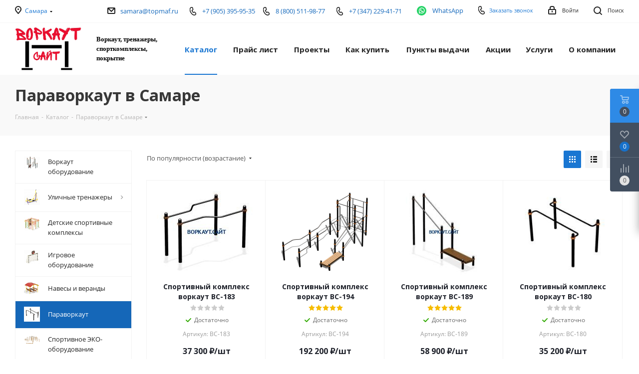

--- FILE ---
content_type: text/html; charset=UTF-8
request_url: https://samara.xn--80adypkog.xn--80aswg/catalog/paravorkaut/
body_size: 56800
content:
<!DOCTYPE html>
<html xmlns="http://www.w3.org/1999/xhtml" xml:lang="ru" lang="ru" >
<head><link rel="next" href="https://samara.xn--80adypkog.xn--80aswg/catalog/paravorkaut/?PAGEN_1=2" />
	<title>Современное уличное оборудование для параворкаута — купить напрямую у производителя в Москве</title>
	<meta name="viewport" content="initial-scale=1.0, width=device-width" />
	<meta name="HandheldFriendly" content="true" />
	<meta name="yes" content="yes" />
	<meta name="apple-mobile-web-app-status-bar-style" content="black" />
	<meta name="SKYPE_TOOLBAR" content="SKYPE_TOOLBAR_PARSER_COMPATIBLE" />
	<meta http-equiv="Content-Type" content="text/html; charset=UTF-8" />
<meta name="keywords" content="интернет-магазин, заказать, купить" />
<meta name="description" content="Широкий ассортимент уличного спортивного оборудования для параворкаута с гарантией качества от производителя. Выгодные цены, бесплатная доставка в 45 регионах России. Подробности о скидках и акциях — на воркаут.сайт." />
<link href="https://fonts.googleapis.com/css?family=Open+Sans:300italic,400italic,600italic,700italic,800italic,400,300,500,600,700,800&subset=latin,cyrillic-ext"  rel="stylesheet" />
<link href="/bitrix/js/ui/fonts/opensans/ui.font.opensans.min.css?16403462902409"  rel="stylesheet" />
<link href="/bitrix/js/main/popup/dist/main.popup.bundle.min.css?164034628823420"  rel="stylesheet" />
<link href="/bitrix/cache/css/s1/aspro_next/page_6ba53b8826f5b4ebb4a19bfc95f50cc7/page_6ba53b8826f5b4ebb4a19bfc95f50cc7_v1.css?174007798812389"  rel="stylesheet" />
<link href="/bitrix/cache/css/s1/aspro_next/default_57c1242db03e3ce37a924117f6a89307/default_57c1242db03e3ce37a924117f6a89307_v1.css?1740077923424"  rel="stylesheet" />
<link href="/bitrix/cache/css/s1/aspro_next/template_9c0e225e4dd5a61764933eb146dd1690/template_9c0e225e4dd5a61764933eb146dd1690_v1.css?17400779231218430"  data-template-style="true" rel="stylesheet" />
<link href="/bitrix/panel/main/popup.min.css?164034629621121"  data-template-style="true"  rel="stylesheet" />
<script>if(!window.BX)window.BX={};if(!window.BX.message)window.BX.message=function(mess){if(typeof mess==='object'){for(let i in mess) {BX.message[i]=mess[i];} return true;}};</script>
<script>(window.BX||top.BX).message({'JS_CORE_LOADING':'Загрузка...','JS_CORE_NO_DATA':'- Нет данных -','JS_CORE_WINDOW_CLOSE':'Закрыть','JS_CORE_WINDOW_EXPAND':'Развернуть','JS_CORE_WINDOW_NARROW':'Свернуть в окно','JS_CORE_WINDOW_SAVE':'Сохранить','JS_CORE_WINDOW_CANCEL':'Отменить','JS_CORE_WINDOW_CONTINUE':'Продолжить','JS_CORE_H':'ч','JS_CORE_M':'м','JS_CORE_S':'с','JSADM_AI_HIDE_EXTRA':'Скрыть лишние','JSADM_AI_ALL_NOTIF':'Показать все','JSADM_AUTH_REQ':'Требуется авторизация!','JS_CORE_WINDOW_AUTH':'Войти','JS_CORE_IMAGE_FULL':'Полный размер'});</script>

<script src="/bitrix/js/main/core/core.min.js?1640346287261011"></script>

<script>BX.setJSList(['/bitrix/js/main/core/core_ajax.js','/bitrix/js/main/core/core_promise.js','/bitrix/js/main/polyfill/promise/js/promise.js','/bitrix/js/main/loadext/loadext.js','/bitrix/js/main/loadext/extension.js','/bitrix/js/main/polyfill/promise/js/promise.js','/bitrix/js/main/polyfill/find/js/find.js','/bitrix/js/main/polyfill/includes/js/includes.js','/bitrix/js/main/polyfill/matches/js/matches.js','/bitrix/js/ui/polyfill/closest/js/closest.js','/bitrix/js/main/polyfill/fill/main.polyfill.fill.js','/bitrix/js/main/polyfill/find/js/find.js','/bitrix/js/main/polyfill/matches/js/matches.js','/bitrix/js/main/polyfill/core/dist/polyfill.bundle.js','/bitrix/js/main/core/core.js','/bitrix/js/main/polyfill/intersectionobserver/js/intersectionobserver.js','/bitrix/js/main/lazyload/dist/lazyload.bundle.js','/bitrix/js/main/polyfill/core/dist/polyfill.bundle.js','/bitrix/js/main/parambag/dist/parambag.bundle.js']);
BX.setCSSList(['/bitrix/js/main/lazyload/dist/lazyload.bundle.css','/bitrix/js/main/parambag/dist/parambag.bundle.css']);</script>
<script>(window.BX||top.BX).message({'pull_server_enabled':'Y','pull_config_timestamp':'1642030614','pull_guest_mode':'N','pull_guest_user_id':'0'});(window.BX||top.BX).message({'PULL_OLD_REVISION':'Для продолжения корректной работы с сайтом необходимо перезагрузить страницу.'});</script>
<script>(window.BX||top.BX).message({'JS_CORE_LOADING':'Загрузка...','JS_CORE_NO_DATA':'- Нет данных -','JS_CORE_WINDOW_CLOSE':'Закрыть','JS_CORE_WINDOW_EXPAND':'Развернуть','JS_CORE_WINDOW_NARROW':'Свернуть в окно','JS_CORE_WINDOW_SAVE':'Сохранить','JS_CORE_WINDOW_CANCEL':'Отменить','JS_CORE_WINDOW_CONTINUE':'Продолжить','JS_CORE_H':'ч','JS_CORE_M':'м','JS_CORE_S':'с','JSADM_AI_HIDE_EXTRA':'Скрыть лишние','JSADM_AI_ALL_NOTIF':'Показать все','JSADM_AUTH_REQ':'Требуется авторизация!','JS_CORE_WINDOW_AUTH':'Войти','JS_CORE_IMAGE_FULL':'Полный размер'});</script>
<script>(window.BX||top.BX).message({'LANGUAGE_ID':'ru','FORMAT_DATE':'DD.MM.YYYY','FORMAT_DATETIME':'DD.MM.YYYY HH:MI:SS','COOKIE_PREFIX':'BITRIX_SM','SERVER_TZ_OFFSET':'10800','UTF_MODE':'Y','SITE_ID':'s1','SITE_DIR':'/','USER_ID':'','SERVER_TIME':'1763420218','USER_TZ_OFFSET':'0','USER_TZ_AUTO':'Y','bitrix_sessid':'c8dc259132e552e8ea10f21dde9fb0e6'});</script>


<script  src="/bitrix/cache/js/s1/aspro_next/kernel_main/kernel_main_v1.js?1750067888168709"></script>
<script src="/bitrix/js/pull/protobuf/protobuf.min.js?164034628776433"></script>
<script src="/bitrix/js/pull/protobuf/model.min.js?164034628714190"></script>
<script src="/bitrix/js/rest/client/rest.client.min.js?16403462919240"></script>
<script src="/bitrix/js/pull/client/pull.client.min.js?164034628744687"></script>
<script src="/bitrix/js/main/core/core_ls.min.js?16403462877365"></script>
<script src="/bitrix/js/main/jquery/jquery-2.1.3.min.min.js?164034628784283"></script>
<script src="/bitrix/js/main/ajax.min.js?164034629022194"></script>
<script src="/bitrix/js/main/popup/dist/main.popup.bundle.min.js?164034628861026"></script>
<script src="/bitrix/js/currency/currency-core/dist/currency-core.bundle.min.js?16403462872842"></script>
<script src="/bitrix/js/currency/core_currency.min.js?1640346287833"></script>
<script>BX.setJSList(['/bitrix/js/main/core/core_fx.js','/bitrix/js/main/pageobject/pageobject.js','/bitrix/js/main/core/core_window.js','/bitrix/js/main/date/main.date.js','/bitrix/js/main/core/core_date.js','/bitrix/js/main/core/core_tooltip.js','/bitrix/js/main/session.js','/bitrix/js/main/utils.js','/local/templates/aspro_next/components/bitrix/catalog/main/script.js','/local/templates/aspro_next/js/dropdown-select.min.js','/local/templates/aspro_next/components/bitrix/catalog.smart.filter/main/script.js','/local/templates/aspro_next/js/jquery.history.js','/local/templates/aspro_next/js/jquery.actual.min.js','/local/templates/aspro_next/vendor/js/jquery.bxslider.js','/local/templates/aspro_next/js/jqModal.js','/local/templates/aspro_next/vendor/js/bootstrap.js','/local/templates/aspro_next/vendor/js/jquery.appear.js','/local/templates/aspro_next/js/browser.js','/local/templates/aspro_next/js/jquery.fancybox.js','/local/templates/aspro_next/js/jquery.flexslider.js','/local/templates/aspro_next/vendor/js/moment.min.js','/local/templates/aspro_next/vendor/js/footable.js','/local/templates/aspro_next/vendor/js/jquery.menu-aim.js','/local/templates/aspro_next/vendor/js/velocity/velocity.js','/local/templates/aspro_next/vendor/js/velocity/velocity.ui.js','/local/templates/aspro_next/vendor/js/lazysizes.min.js','/local/templates/aspro_next/js/jquery.validate.min.js','/local/templates/aspro_next/js/jquery.inputmask.bundle.min.js','/local/templates/aspro_next/js/jquery.uniform.min.js','/local/templates/aspro_next/js/jquery.easing.1.3.js','/local/templates/aspro_next/js/equalize.min.js','/local/templates/aspro_next/js/jquery.alphanumeric.js','/local/templates/aspro_next/js/jquery.cookie.js','/local/templates/aspro_next/js/jquery.plugin.min.js','/local/templates/aspro_next/js/jquery.countdown.min.js','/local/templates/aspro_next/js/jquery.countdown-ru.js','/local/templates/aspro_next/js/jquery.ikSelect.js','/local/templates/aspro_next/js/jquery.mobile.custom.touch.min.js','/local/templates/aspro_next/js/jquery.dotdotdot.js','/local/templates/aspro_next/js/rating_likes.js','/local/templates/aspro_next/js/blocks/blocks.js','/local/templates/aspro_next/js/video_banner.js','/local/templates/aspro_next/js/main.js','/local/templates/aspro_next/js/jquery.mCustomScrollbar.min.js','/local/templates/aspro_next/components/bitrix/menu/left_front_catalog/script.js','/local/templates/aspro_next/components/bitrix/subscribe.form/main/script.js','/bitrix/components/bitrix/search.title/script.js','/local/templates/aspro_next/components/bitrix/search.title/fixed/script.js','/local/templates/aspro_next/js/custom.js','/local/templates/aspro_next/js/jquery-ui.min.js','/local/templates/.default/components/aspro/regionality.list.next/regions_custom/script.js','/local/templates/aspro_next/components/bitrix/catalog.section/catalog_block/script.js','/bitrix/components/aspro/catalog.viewed.next/templates/main_horizontal/script.js']);</script>
<script>BX.setCSSList(['/local/templates/aspro_next/components/bitrix/catalog/main/style.css','/local/templates/aspro_next/css/menu-list.min.css','/local/templates/aspro_next/css/dropdown-select.min.css','/local/templates/aspro_next/components/bitrix/catalog.smart.filter/main/style.css','/local/templates/aspro_next/vendor/css/bootstrap.css','/local/templates/aspro_next/css/jquery.fancybox.css','/local/templates/aspro_next/css/styles.css','/local/templates/aspro_next/css/animation/animation_ext.css','/local/templates/aspro_next/vendor/css/footable.standalone.min.css','/local/templates/aspro_next/css/blocks/blocks.css','/local/templates/aspro_next/ajax/ajax.css','/local/templates/aspro_next/css/jquery.mCustomScrollbar.min.css','/local/templates/aspro_next/styles.css','/local/templates/aspro_next/template_styles.css','/local/templates/aspro_next/css/media.min.css','/local/templates/aspro_next/vendor/fonts/font-awesome/css/font-awesome.min.css','/local/templates/aspro_next/css/print.css','/local/templates/aspro_next/themes/9/theme.css','/local/templates/aspro_next/bg_color/light/bgcolors.css','/local/templates/aspro_next/css/width-3.css','/local/templates/aspro_next/css/font-1.css','/local/templates/aspro_next/css/custom.css','/local/templates/.default/components/aspro/regionality.list.next/regions_custom/style.css']);</script>
<script>
					(function () {
						"use strict";

						var counter = function ()
						{
							var cookie = (function (name) {
								var parts = ("; " + document.cookie).split("; " + name + "=");
								if (parts.length == 2) {
									try {return JSON.parse(decodeURIComponent(parts.pop().split(";").shift()));}
									catch (e) {}
								}
							})("BITRIX_CONVERSION_CONTEXT_s1");

							if (cookie && cookie.EXPIRE >= BX.message("SERVER_TIME"))
								return;

							var request = new XMLHttpRequest();
							request.open("POST", "/bitrix/tools/conversion/ajax_counter.php", true);
							request.setRequestHeader("Content-type", "application/x-www-form-urlencoded");
							request.send(
								"SITE_ID="+encodeURIComponent("s1")+
								"&sessid="+encodeURIComponent(BX.bitrix_sessid())+
								"&HTTP_REFERER="+encodeURIComponent(document.referrer)
							);
						};

						if (window.frameRequestStart === true)
							BX.addCustomEvent("onFrameDataReceived", counter);
						else
							BX.ready(counter);
					})();
				</script>
<script>BX.message({'PHONE':'Телефон','FAST_VIEW':'Быстрый просмотр','TABLES_SIZE_TITLE':'Подбор размера','SOCIAL':'Социальные сети','DESCRIPTION':'Описание магазина','ITEMS':'Товары','LOGO':'Логотип','REGISTER_INCLUDE_AREA':'Текст о регистрации','AUTH_INCLUDE_AREA':'Текст об авторизации','FRONT_IMG':'Изображение компании','EMPTY_CART':'пуста','CATALOG_VIEW_MORE':'... Показать все','CATALOG_VIEW_LESS':'... Свернуть','JS_REQUIRED':'Заполните это поле','JS_FORMAT':'Неверный формат','JS_FILE_EXT':'Недопустимое расширение файла','JS_PASSWORD_COPY':'Пароли не совпадают','JS_PASSWORD_LENGTH':'Минимум 6 символов','JS_ERROR':'Неверно заполнено поле','JS_FILE_SIZE':'Максимальный размер 5мб','JS_FILE_BUTTON_NAME':'Выберите файл','JS_FILE_DEFAULT':'Файл не найден','JS_DATE':'Некорректная дата','JS_DATETIME':'Некорректная дата/время','JS_REQUIRED_LICENSES':'Согласитесь с условиями','JS_REQUIRED_OFFER':'Согласитесь с условиями','LICENSE_PROP':'Согласие на обработку персональных данных','LOGIN_LEN':'Введите минимум {0} символа','FANCY_CLOSE':'Закрыть','FANCY_NEXT':'Следующий','FANCY_PREV':'Предыдущий','TOP_AUTH_REGISTER':'Регистрация','CALLBACK':'Заказать звонок','S_CALLBACK':'Заказать звонок','UNTIL_AKC':'До конца акции','TITLE_QUANTITY_BLOCK':'Остаток','TITLE_QUANTITY':'шт.','TOTAL_SUMM_ITEM':'Общая стоимость ','SUBSCRIBE_SUCCESS':'Вы успешно подписались','RECAPTCHA_TEXT':'Подтвердите, что вы не робот','JS_RECAPTCHA_ERROR':'Пройдите проверку','COUNTDOWN_SEC':'сек.','COUNTDOWN_MIN':'мин.','COUNTDOWN_HOUR':'час.','COUNTDOWN_DAY0':'дней','COUNTDOWN_DAY1':'день','COUNTDOWN_DAY2':'дня','COUNTDOWN_WEAK0':'Недель','COUNTDOWN_WEAK1':'Неделя','COUNTDOWN_WEAK2':'Недели','COUNTDOWN_MONTH0':'Месяцев','COUNTDOWN_MONTH1':'Месяц','COUNTDOWN_MONTH2':'Месяца','COUNTDOWN_YEAR0':'Лет','COUNTDOWN_YEAR1':'Год','COUNTDOWN_YEAR2':'Года','CATALOG_PARTIAL_BASKET_PROPERTIES_ERROR':'Заполнены не все свойства у добавляемого товара','CATALOG_EMPTY_BASKET_PROPERTIES_ERROR':'Выберите свойства товара, добавляемые в корзину в параметрах компонента','CATALOG_ELEMENT_NOT_FOUND':'Элемент не найден','ERROR_ADD2BASKET':'Ошибка добавления товара в корзину','CATALOG_SUCCESSFUL_ADD_TO_BASKET':'Успешное добавление товара в корзину','ERROR_BASKET_TITLE':'Ошибка корзины','ERROR_BASKET_PROP_TITLE':'Выберите свойства, добавляемые в корзину','ERROR_BASKET_BUTTON':'Выбрать','BASKET_TOP':'Корзина в шапке','ERROR_ADD_DELAY_ITEM':'Ошибка отложенной корзины','VIEWED_TITLE':'Ранее вы смотрели','VIEWED_BEFORE':'Ранее вы смотрели','BEST_TITLE':'Лучшие предложения','CT_BST_SEARCH_BUTTON':'Поиск','CT_BST_SEARCH2_BUTTON':'Найти','BASKET_PRINT_BUTTON':'Распечатать','BASKET_CLEAR_ALL_BUTTON':'Очистить','BASKET_QUICK_ORDER_BUTTON':'Быстрый заказ','BASKET_CONTINUE_BUTTON':'Продолжить покупки','BASKET_ORDER_BUTTON':'Оформить заказ','SHARE_BUTTON':'Поделиться','BASKET_CHANGE_TITLE':'Ваш заказ','BASKET_CHANGE_LINK':'Изменить','MORE_INFO_SKU':'Подробнее','MORE_BUY_SKU':'Купить','FROM':'от','TITLE_BLOCK_VIEWED_NAME':'Ранее вы смотрели','T_BASKET':'Корзина','FILTER_EXPAND_VALUES':'Показать все','FILTER_HIDE_VALUES':'Свернуть','FULL_ORDER':'Полный заказ','CUSTOM_COLOR_CHOOSE':'Выбрать','CUSTOM_COLOR_CANCEL':'Отмена','S_MOBILE_MENU':'Меню','NEXT_T_MENU_BACK':'Назад','NEXT_T_MENU_CALLBACK':'Обратная связь','NEXT_T_MENU_CONTACTS_TITLE':'Будьте на связи','SEARCH_TITLE':'Поиск','SOCIAL_TITLE':'Оставайтесь на связи','HEADER_SCHEDULE':'Время работы','SEO_TEXT':'SEO описание','COMPANY_IMG':'Картинка компании','COMPANY_TEXT':'Описание компании','CONFIG_SAVE_SUCCESS':'Настройки сохранены','CONFIG_SAVE_FAIL':'Ошибка сохранения настроек','ITEM_ECONOMY':'Экономия','ITEM_ARTICLE':'Артикул: ','JS_FORMAT_ORDER':'имеет неверный формат','JS_BASKET_COUNT_TITLE':'В корзине товаров на SUMM','POPUP_VIDEO':'Видео','POPUP_GIFT_TEXT':'Нашли что-то особенное? Намекните другу о подарке!','ORDER_FIO_LABEL':'Ф.И.О.','ORDER_PHONE_LABEL':'Телефон','ORDER_REGISTER_BUTTON':'Регистрация'})</script>
<script>window.lazySizesConfig = window.lazySizesConfig || {};lazySizesConfig.loadMode = 2;lazySizesConfig.expand = 100;lazySizesConfig.expFactor = 1;lazySizesConfig.hFac = 0.1;</script>
<link rel="shortcut icon" href="/favicon.png" type="image/png" />
<link rel="apple-touch-icon" sizes="180x180" href="/upload/CNext/a59/dt9lo13rt1fbd6cuj8d0ferxh8vzerc0.png" />
<meta property="ya:interaction" content="XML_FORM" />
<meta property="ya:interaction:url" content="https://samara.xn--80adypkog.xn--80aswg/catalog/paravorkaut/?mode=xml" />
<meta property="og:title" content="Современное уличное оборудование для параворкаута — купить напрямую у производителя в Москве" />
<meta property="og:type" content="website" />
<meta property="og:image" content="https://samara.xn--80adypkog.xn--80aswg:443/upload/CNext/439/xdvmjx4pc8v1plh5zs3f7w55nz6d8ge3.jpg" />
<link rel="image_src" href="https://samara.xn--80adypkog.xn--80aswg:443/upload/CNext/439/xdvmjx4pc8v1plh5zs3f7w55nz6d8ge3.jpg"  />
<meta property="og:url" content="https://samara.xn--80adypkog.xn--80aswg:443/catalog/paravorkaut/" />
<meta property="og:description" content="Широкий ассортимент уличного спортивного оборудования для параворкаута с гарантией качества от производителя. Выгодные цены, бесплатная доставка в 45 регионах России. Подробности о скидках и акциях — на воркаут.сайт." />



<script  src="/bitrix/cache/js/s1/aspro_next/template_f0a063faa65ef6c9849a4373dceab2cb/template_f0a063faa65ef6c9849a4373dceab2cb_v1.js?1740077988770859"></script>
<script  src="/bitrix/cache/js/s1/aspro_next/page_2b9717820ff0b2000ab101c1f8d1aaac/page_2b9717820ff0b2000ab101c1f8d1aaac_v1.js?174007798843906"></script>
<script  src="/bitrix/cache/js/s1/aspro_next/default_65a0164562c991118a1c2e81bab99b29/default_65a0164562c991118a1c2e81bab99b29_v1.js?174007792333883"></script>
<script  src="/bitrix/cache/js/s1/aspro_next/default_edb59559dc5ee0991e2cb7c19dad4252/default_edb59559dc5ee0991e2cb7c19dad4252_v1.js?174007798848960"></script>
<script  src="/bitrix/cache/js/s1/aspro_next/default_c72f938d28c7e3061efc2fc4226ae7e0/default_c72f938d28c7e3061efc2fc4226ae7e0_v1.js?17400779242623"></script>
<script>var _ba = _ba || []; _ba.push(["aid", "b05b8b75291674a7e93a9af50e8f7ee7"]); _ba.push(["host", "samara.xn--80adypkog.xn--80aswg"]); (function() {var ba = document.createElement("script"); ba.type = "text/javascript"; ba.async = true;ba.src = (document.location.protocol == "https:" ? "https://" : "http://") + "bitrix.info/ba.js";var s = document.getElementsByTagName("script")[0];s.parentNode.insertBefore(ba, s);})();</script>
<script>new Image().src='https://воркаут.сайт/bitrix/spread.php?s=QklUUklYX1NNX1NBTEVfVUlEATVmZWMwYThlNzhmMjY5OWExZGQ4ZTQ4N2M1MTA2YTYzATE3OTQ1MjQyMTgBLwEBAQI%3D&k=f50aa0a3459c4a5d5bc8a1d1568420f4';
</script>


			<!-- Yandex.Metrika counter -->
	<script >
	   (function(m,e,t,r,i,k,a){m[i]=m[i]||function(){(m[i].a=m[i].a||[]).push(arguments)};
	   m[i].l=1*new Date();k=e.createElement(t),a=e.getElementsByTagName(t)[0],k.async=1,k.src=r,a.parentNode.insertBefore(k,a)})
	   (window, document, "script", "https://mc.yandex.ru/metrika/tag.js", "ym");

	   ym(86668128, "init", {
			clickmap:true,
			trackLinks:true,
			accurateTrackBounce:true,
			webvisor:true
	   });
	</script>
	<noscript><div><img data-lazyload class="lazyload" src="[data-uri]" data-src="https://mc.yandex.ru/watch/86668128" style="position:absolute; left:-9999px;" alt="" /></div></noscript>
	<!-- /Yandex.Metrika counter -->

</head>
<body class="site_s1 fill_bg_n " id="main">
	<div id="panel"></div>
	
	
				<!--'start_frame_cache_basketitems-component-block'-->												<div id="ajax_basket"></div>
					<!--'end_frame_cache_basketitems-component-block'-->				
		
		<script>
					window.onload=function(){
				window.dataLayer = window.dataLayer || [];
			}
				BX.message({'MIN_ORDER_PRICE_TEXT':'<b>Минимальная сумма заказа #PRICE#<\/b><br/>Пожалуйста, добавьте еще товаров в корзину','LICENSES_TEXT':'Я согласен на <a href=\"/include/licenses_detail.php\" target=\"_blank\">обработку персональных данных<\/a>'});

		var arNextOptions = ({
			"SITE_DIR" : "/",
			"SITE_ID" : "s1",
			"SITE_ADDRESS" : "xn--80adypkog.xn--80aswg",
			"FORM" : ({
				"ASK_FORM_ID" : "ASK",
				"SERVICES_FORM_ID" : "SERVICES",
				"FEEDBACK_FORM_ID" : "FEEDBACK",
				"CALLBACK_FORM_ID" : "CALLBACK",
				"RESUME_FORM_ID" : "RESUME",
				"TOORDER_FORM_ID" : "TOORDER"
			}),
			"PAGES" : ({
				"FRONT_PAGE" : "",
				"BASKET_PAGE" : "",
				"ORDER_PAGE" : "",
				"PERSONAL_PAGE" : "",
				"CATALOG_PAGE" : "1",
				"CATALOG_PAGE_URL" : "/catalog/",
				"BASKET_PAGE_URL" : "/basket/",
			}),
			"PRICES" : ({
				"MIN_PRICE" : "1000",
			}),
			"THEME" : ({
				'THEME_SWITCHER' : 'N',
				'BASE_COLOR' : '9',
				'BASE_COLOR_CUSTOM' : 'de002b',
				'TOP_MENU' : '',
				'TOP_MENU_FIXED' : 'Y',
				'COLORED_LOGO' : 'Y',
				'SIDE_MENU' : 'LEFT',
				'SCROLLTOTOP_TYPE' : 'ROUND_COLOR',
				'SCROLLTOTOP_POSITION' : 'PADDING',
				'USE_LAZY_LOAD' : 'Y',
				'CAPTCHA_FORM_TYPE' : '',
				'ONE_CLICK_BUY_CAPTCHA' : 'N',
				'PHONE_MASK' : '+7 (999) 999-99-99',
				'VALIDATE_PHONE_MASK' : '^[+][0-9] [(][0-9]{3}[)] [0-9]{3}[-][0-9]{2}[-][0-9]{2}$',
				'DATE_MASK' : 'd.m.y',
				'DATE_PLACEHOLDER' : 'дд.мм.гггг',
				'VALIDATE_DATE_MASK' : '^[0-9]{1,2}\.[0-9]{1,2}\.[0-9]{4}$',
				'DATETIME_MASK' : 'd.m.y h:s',
				'DATETIME_PLACEHOLDER' : 'дд.мм.гггг чч:мм',
				'VALIDATE_DATETIME_MASK' : '^[0-9]{1,2}\.[0-9]{1,2}\.[0-9]{4} [0-9]{1,2}\:[0-9]{1,2}$',
				'VALIDATE_FILE_EXT' : 'png|jpg|jpeg|gif|doc|docx|xls|xlsx|txt|pdf|odt|rtf',
				'BANNER_WIDTH' : '',
				'BIGBANNER_ANIMATIONTYPE' : 'SLIDE_HORIZONTAL',
				'BIGBANNER_SLIDESSHOWSPEED' : '5000',
				'BIGBANNER_ANIMATIONSPEED' : '600',
				'PARTNERSBANNER_SLIDESSHOWSPEED' : '5000',
				'PARTNERSBANNER_ANIMATIONSPEED' : '600',
				'ORDER_BASKET_VIEW' : 'FLY',
				'SHOW_BASKET_ONADDTOCART' : 'Y',
				'SHOW_BASKET_PRINT' : 'Y',
				"SHOW_ONECLICKBUY_ON_BASKET_PAGE" : 'Y',
				'SHOW_LICENCE' : 'Y',				
				'LICENCE_CHECKED' : 'N',
				'SHOW_OFFER' : 'N',
				'OFFER_CHECKED' : 'N',
				'LOGIN_EQUAL_EMAIL' : 'Y',
				'PERSONAL_ONEFIO' : 'Y',
				'SHOW_TOTAL_SUMM' : 'N',
				'SHOW_TOTAL_SUMM_TYPE' : 'CHANGE',
				'CHANGE_TITLE_ITEM' : 'N',
				'DISCOUNT_PRICE' : '',
				'STORES' : '',
				'STORES_SOURCE' : 'IBLOCK',
				'TYPE_SKU' : 'TYPE_1',
				'MENU_POSITION' : 'LINE',
				'MENU_TYPE_VIEW' : 'HOVER',
				'DETAIL_PICTURE_MODE' : 'POPUP',
				'PAGE_WIDTH' : '3',
				'PAGE_CONTACTS' : '1',
				'HEADER_TYPE' : '1',
				'REGIONALITY_SEARCH_ROW' : 'N',
				'HEADER_TOP_LINE' : '',
				'HEADER_FIXED' : '2',
				'HEADER_MOBILE' : '1',
				'HEADER_MOBILE_MENU' : '1',
				'HEADER_MOBILE_MENU_SHOW_TYPE' : '',
				'TYPE_SEARCH' : 'fixed',
				'PAGE_TITLE' : '3',
				'INDEX_TYPE' : 'index1',
				'FOOTER_TYPE' : '1',
				'PRINT_BUTTON' : 'N',
				'EXPRESSION_FOR_PRINT_PAGE' : 'Версия для печати',
				'EXPRESSION_FOR_FAST_VIEW' : 'Быстрый просмотр',
				'FILTER_VIEW' : 'VERTICAL',
				'YA_GOALS' : 'Y',
				'YA_COUNTER_ID' : '86668128',
				'USE_FORMS_GOALS' : 'COMMON',
				'USE_SALE_GOALS' : '',
				'USE_DEBUG_GOALS' : 'N',
				'SHOW_HEADER_GOODS' : 'N',
				'INSTAGRAMM_INDEX' : 'N',
				'USE_PHONE_AUTH': 'N',
				'MOBILE_CATALOG_LIST_ELEMENTS_COMPACT': 'Y',
				'NLO_MENU': 'N',
			}),
			"PRESETS": [{'ID':'968','TITLE':'Тип 1','DESCRIPTION':'','IMG':'/bitrix/images/aspro.next/themes/preset968_1544181424.png','OPTIONS':{'THEME_SWITCHER':'Y','BASE_COLOR':'9','BASE_COLOR_CUSTOM':'1976d2','SHOW_BG_BLOCK':'N','COLORED_LOGO':'Y','PAGE_WIDTH':'3','FONT_STYLE':'2','MENU_COLOR':'COLORED','LEFT_BLOCK':'1','SIDE_MENU':'LEFT','H1_STYLE':'2','TYPE_SEARCH':'fixed','PAGE_TITLE':'1','HOVER_TYPE_IMG':'shine','SHOW_LICENCE':'Y','MAX_DEPTH_MENU':'3','HIDE_SITE_NAME_TITLE':'Y','SHOW_CALLBACK':'Y','PRINT_BUTTON':'N','USE_GOOGLE_RECAPTCHA':'N','GOOGLE_RECAPTCHA_SHOW_LOGO':'Y','HIDDEN_CAPTCHA':'Y','INSTAGRAMM_WIDE_BLOCK':'N','BIGBANNER_HIDEONNARROW':'N','INDEX_TYPE':{'VALUE':'index1','SUB_PARAMS':{'TIZERS':'Y','CATALOG_SECTIONS':'Y','CATALOG_TAB':'Y','MIDDLE_ADV':'Y','SALE':'Y','BLOG':'Y','BOTTOM_BANNERS':'Y','COMPANY_TEXT':'Y','BRANDS':'Y','INSTAGRAMM':'Y'}},'FRONT_PAGE_BRANDS':'brands_slider','FRONT_PAGE_SECTIONS':'front_sections_only','TOP_MENU_FIXED':'Y','HEADER_TYPE':'1','USE_REGIONALITY':'Y','FILTER_VIEW':'COMPACT','SEARCH_VIEW_TYPE':'with_filter','USE_FAST_VIEW_PAGE_DETAIL':'fast_view_1','SHOW_TOTAL_SUMM':'Y','CHANGE_TITLE_ITEM':'N','VIEW_TYPE_HIGHLOAD_PROP':'N','SHOW_HEADER_GOODS':'Y','SEARCH_HIDE_NOT_AVAILABLE':'N','LEFT_BLOCK_CATALOG_ICONS':'N','SHOW_CATALOG_SECTIONS_ICONS':'Y','LEFT_BLOCK_CATALOG_DETAIL':'Y','CATALOG_COMPARE':'Y','CATALOG_PAGE_DETAIL':'element_1','SHOW_BREADCRUMBS_CATALOG_SUBSECTIONS':'Y','SHOW_BREADCRUMBS_CATALOG_CHAIN':'H1','TYPE_SKU':'TYPE_1','DETAIL_PICTURE_MODE':'POPUP','MENU_POSITION':'LINE','MENU_TYPE_VIEW':'HOVER','VIEWED_TYPE':'LOCAL','VIEWED_TEMPLATE':'HORIZONTAL','USE_WORD_EXPRESSION':'Y','ORDER_BASKET_VIEW':'FLY','ORDER_BASKET_COLOR':'DARK','SHOW_BASKET_ONADDTOCART':'Y','SHOW_BASKET_PRINT':'Y','SHOW_BASKET_ON_PAGES':'N','USE_PRODUCT_QUANTITY_LIST':'Y','USE_PRODUCT_QUANTITY_DETAIL':'Y','ONE_CLICK_BUY_CAPTCHA':'N','SHOW_ONECLICKBUY_ON_BASKET_PAGE':'Y','ONECLICKBUY_SHOW_DELIVERY_NOTE':'N','PAGE_CONTACTS':'3','CONTACTS_USE_FEEDBACK':'Y','CONTACTS_USE_MAP':'Y','BLOG_PAGE':'list_elements_2','PROJECTS_PAGE':'list_elements_2','NEWS_PAGE':'list_elements_3','STAFF_PAGE':'list_elements_1','PARTNERS_PAGE':'list_elements_3','PARTNERS_PAGE_DETAIL':'element_4','VACANCY_PAGE':'list_elements_1','LICENSES_PAGE':'list_elements_2','FOOTER_TYPE':'4','ADV_TOP_HEADER':'N','ADV_TOP_UNDERHEADER':'N','ADV_SIDE':'Y','ADV_CONTENT_TOP':'N','ADV_CONTENT_BOTTOM':'N','ADV_FOOTER':'N','HEADER_MOBILE_FIXED':'Y','HEADER_MOBILE':'1','HEADER_MOBILE_MENU':'1','HEADER_MOBILE_MENU_OPEN':'1','PERSONAL_ONEFIO':'Y','LOGIN_EQUAL_EMAIL':'Y','YA_GOALS':'N','YANDEX_ECOMERCE':'N','GOOGLE_ECOMERCE':'N'}},{'ID':'221','TITLE':'Тип 2','DESCRIPTION':'','IMG':'/bitrix/images/aspro.next/themes/preset221_1544181431.png','OPTIONS':{'THEME_SWITCHER':'Y','BASE_COLOR':'11','BASE_COLOR_CUSTOM':'107bb1','SHOW_BG_BLOCK':'N','COLORED_LOGO':'Y','PAGE_WIDTH':'2','FONT_STYLE':'8','MENU_COLOR':'LIGHT','LEFT_BLOCK':'2','SIDE_MENU':'LEFT','H1_STYLE':'2','TYPE_SEARCH':'fixed','PAGE_TITLE':'1','HOVER_TYPE_IMG':'shine','SHOW_LICENCE':'Y','MAX_DEPTH_MENU':'4','HIDE_SITE_NAME_TITLE':'Y','SHOW_CALLBACK':'Y','PRINT_BUTTON':'N','USE_GOOGLE_RECAPTCHA':'N','GOOGLE_RECAPTCHA_SHOW_LOGO':'Y','HIDDEN_CAPTCHA':'Y','INSTAGRAMM_WIDE_BLOCK':'N','BIGBANNER_HIDEONNARROW':'N','INDEX_TYPE':{'VALUE':'index3','SUB_PARAMS':{'TOP_ADV_BOTTOM_BANNER':'Y','FLOAT_BANNER':'Y','CATALOG_SECTIONS':'Y','CATALOG_TAB':'Y','TIZERS':'Y','SALE':'Y','BOTTOM_BANNERS':'Y','COMPANY_TEXT':'Y','BRANDS':'Y','INSTAGRAMM':'N'}},'FRONT_PAGE_BRANDS':'brands_slider','FRONT_PAGE_SECTIONS':'front_sections_with_childs','TOP_MENU_FIXED':'Y','HEADER_TYPE':'2','USE_REGIONALITY':'Y','FILTER_VIEW':'VERTICAL','SEARCH_VIEW_TYPE':'with_filter','USE_FAST_VIEW_PAGE_DETAIL':'fast_view_1','SHOW_TOTAL_SUMM':'Y','CHANGE_TITLE_ITEM':'N','VIEW_TYPE_HIGHLOAD_PROP':'N','SHOW_HEADER_GOODS':'Y','SEARCH_HIDE_NOT_AVAILABLE':'N','LEFT_BLOCK_CATALOG_ICONS':'N','SHOW_CATALOG_SECTIONS_ICONS':'Y','LEFT_BLOCK_CATALOG_DETAIL':'Y','CATALOG_COMPARE':'Y','CATALOG_PAGE_DETAIL':'element_3','SHOW_BREADCRUMBS_CATALOG_SUBSECTIONS':'Y','SHOW_BREADCRUMBS_CATALOG_CHAIN':'H1','TYPE_SKU':'TYPE_1','DETAIL_PICTURE_MODE':'POPUP','MENU_POSITION':'LINE','MENU_TYPE_VIEW':'HOVER','VIEWED_TYPE':'LOCAL','VIEWED_TEMPLATE':'HORIZONTAL','USE_WORD_EXPRESSION':'Y','ORDER_BASKET_VIEW':'NORMAL','ORDER_BASKET_COLOR':'DARK','SHOW_BASKET_ONADDTOCART':'Y','SHOW_BASKET_PRINT':'Y','SHOW_BASKET_ON_PAGES':'N','USE_PRODUCT_QUANTITY_LIST':'Y','USE_PRODUCT_QUANTITY_DETAIL':'Y','ONE_CLICK_BUY_CAPTCHA':'N','SHOW_ONECLICKBUY_ON_BASKET_PAGE':'Y','ONECLICKBUY_SHOW_DELIVERY_NOTE':'N','PAGE_CONTACTS':'3','CONTACTS_USE_FEEDBACK':'Y','CONTACTS_USE_MAP':'Y','BLOG_PAGE':'list_elements_2','PROJECTS_PAGE':'list_elements_2','NEWS_PAGE':'list_elements_3','STAFF_PAGE':'list_elements_1','PARTNERS_PAGE':'list_elements_3','PARTNERS_PAGE_DETAIL':'element_4','VACANCY_PAGE':'list_elements_1','LICENSES_PAGE':'list_elements_2','FOOTER_TYPE':'1','ADV_TOP_HEADER':'N','ADV_TOP_UNDERHEADER':'N','ADV_SIDE':'Y','ADV_CONTENT_TOP':'N','ADV_CONTENT_BOTTOM':'N','ADV_FOOTER':'N','HEADER_MOBILE_FIXED':'Y','HEADER_MOBILE':'1','HEADER_MOBILE_MENU':'1','HEADER_MOBILE_MENU_OPEN':'1','PERSONAL_ONEFIO':'Y','LOGIN_EQUAL_EMAIL':'Y','YA_GOALS':'N','YANDEX_ECOMERCE':'N','GOOGLE_ECOMERCE':'N'}},{'ID':'215','TITLE':'Тип 3','DESCRIPTION':'','IMG':'/bitrix/images/aspro.next/themes/preset215_1544181438.png','OPTIONS':{'THEME_SWITCHER':'Y','BASE_COLOR':'16','BASE_COLOR_CUSTOM':'188b30','SHOW_BG_BLOCK':'N','COLORED_LOGO':'Y','PAGE_WIDTH':'3','FONT_STYLE':'8','MENU_COLOR':'LIGHT','LEFT_BLOCK':'3','SIDE_MENU':'LEFT','H1_STYLE':'2','TYPE_SEARCH':'fixed','PAGE_TITLE':'1','HOVER_TYPE_IMG':'shine','SHOW_LICENCE':'Y','MAX_DEPTH_MENU':'4','HIDE_SITE_NAME_TITLE':'Y','SHOW_CALLBACK':'Y','PRINT_BUTTON':'N','USE_GOOGLE_RECAPTCHA':'N','GOOGLE_RECAPTCHA_SHOW_LOGO':'Y','HIDDEN_CAPTCHA':'Y','INSTAGRAMM_WIDE_BLOCK':'N','BIGBANNER_HIDEONNARROW':'N','INDEX_TYPE':{'VALUE':'index2','SUB_PARAMS':[]},'FRONT_PAGE_BRANDS':'brands_list','FRONT_PAGE_SECTIONS':'front_sections_with_childs','TOP_MENU_FIXED':'Y','HEADER_TYPE':'2','USE_REGIONALITY':'Y','FILTER_VIEW':'VERTICAL','SEARCH_VIEW_TYPE':'with_filter','USE_FAST_VIEW_PAGE_DETAIL':'fast_view_1','SHOW_TOTAL_SUMM':'Y','CHANGE_TITLE_ITEM':'N','VIEW_TYPE_HIGHLOAD_PROP':'N','SHOW_HEADER_GOODS':'Y','SEARCH_HIDE_NOT_AVAILABLE':'N','LEFT_BLOCK_CATALOG_ICONS':'N','SHOW_CATALOG_SECTIONS_ICONS':'Y','LEFT_BLOCK_CATALOG_DETAIL':'Y','CATALOG_COMPARE':'Y','CATALOG_PAGE_DETAIL':'element_4','SHOW_BREADCRUMBS_CATALOG_SUBSECTIONS':'Y','SHOW_BREADCRUMBS_CATALOG_CHAIN':'H1','TYPE_SKU':'TYPE_1','DETAIL_PICTURE_MODE':'POPUP','MENU_POSITION':'LINE','MENU_TYPE_VIEW':'HOVER','VIEWED_TYPE':'LOCAL','VIEWED_TEMPLATE':'HORIZONTAL','USE_WORD_EXPRESSION':'Y','ORDER_BASKET_VIEW':'NORMAL','ORDER_BASKET_COLOR':'DARK','SHOW_BASKET_ONADDTOCART':'Y','SHOW_BASKET_PRINT':'Y','SHOW_BASKET_ON_PAGES':'N','USE_PRODUCT_QUANTITY_LIST':'Y','USE_PRODUCT_QUANTITY_DETAIL':'Y','ONE_CLICK_BUY_CAPTCHA':'N','SHOW_ONECLICKBUY_ON_BASKET_PAGE':'Y','ONECLICKBUY_SHOW_DELIVERY_NOTE':'N','PAGE_CONTACTS':'3','CONTACTS_USE_FEEDBACK':'Y','CONTACTS_USE_MAP':'Y','BLOG_PAGE':'list_elements_2','PROJECTS_PAGE':'list_elements_2','NEWS_PAGE':'list_elements_3','STAFF_PAGE':'list_elements_1','PARTNERS_PAGE':'list_elements_3','PARTNERS_PAGE_DETAIL':'element_4','VACANCY_PAGE':'list_elements_1','LICENSES_PAGE':'list_elements_2','FOOTER_TYPE':'1','ADV_TOP_HEADER':'N','ADV_TOP_UNDERHEADER':'N','ADV_SIDE':'Y','ADV_CONTENT_TOP':'N','ADV_CONTENT_BOTTOM':'N','ADV_FOOTER':'N','HEADER_MOBILE_FIXED':'Y','HEADER_MOBILE':'1','HEADER_MOBILE_MENU':'1','HEADER_MOBILE_MENU_OPEN':'1','PERSONAL_ONEFIO':'Y','LOGIN_EQUAL_EMAIL':'Y','YA_GOALS':'N','YANDEX_ECOMERCE':'N','GOOGLE_ECOMERCE':'N'}},{'ID':'881','TITLE':'Тип 4','DESCRIPTION':'','IMG':'/bitrix/images/aspro.next/themes/preset881_1544181443.png','OPTIONS':{'THEME_SWITCHER':'Y','BASE_COLOR':'CUSTOM','BASE_COLOR_CUSTOM':'f07c00','SHOW_BG_BLOCK':'N','COLORED_LOGO':'Y','PAGE_WIDTH':'1','FONT_STYLE':'1','MENU_COLOR':'COLORED','LEFT_BLOCK':'2','SIDE_MENU':'RIGHT','H1_STYLE':'2','TYPE_SEARCH':'fixed','PAGE_TITLE':'3','HOVER_TYPE_IMG':'blink','SHOW_LICENCE':'Y','MAX_DEPTH_MENU':'4','HIDE_SITE_NAME_TITLE':'Y','SHOW_CALLBACK':'Y','PRINT_BUTTON':'Y','USE_GOOGLE_RECAPTCHA':'N','GOOGLE_RECAPTCHA_SHOW_LOGO':'Y','HIDDEN_CAPTCHA':'Y','INSTAGRAMM_WIDE_BLOCK':'N','BIGBANNER_HIDEONNARROW':'N','INDEX_TYPE':{'VALUE':'index4','SUB_PARAMS':[]},'FRONT_PAGE_BRANDS':'brands_slider','FRONT_PAGE_SECTIONS':'front_sections_with_childs','TOP_MENU_FIXED':'Y','HEADER_TYPE':'9','USE_REGIONALITY':'Y','FILTER_VIEW':'COMPACT','SEARCH_VIEW_TYPE':'with_filter','USE_FAST_VIEW_PAGE_DETAIL':'fast_view_1','SHOW_TOTAL_SUMM':'Y','CHANGE_TITLE_ITEM':'N','VIEW_TYPE_HIGHLOAD_PROP':'N','SHOW_HEADER_GOODS':'Y','SEARCH_HIDE_NOT_AVAILABLE':'N','LEFT_BLOCK_CATALOG_ICONS':'N','SHOW_CATALOG_SECTIONS_ICONS':'Y','LEFT_BLOCK_CATALOG_DETAIL':'Y','CATALOG_COMPARE':'Y','CATALOG_PAGE_DETAIL':'element_4','SHOW_BREADCRUMBS_CATALOG_SUBSECTIONS':'Y','SHOW_BREADCRUMBS_CATALOG_CHAIN':'H1','TYPE_SKU':'TYPE_1','DETAIL_PICTURE_MODE':'POPUP','MENU_POSITION':'LINE','MENU_TYPE_VIEW':'HOVER','VIEWED_TYPE':'LOCAL','VIEWED_TEMPLATE':'HORIZONTAL','USE_WORD_EXPRESSION':'Y','ORDER_BASKET_VIEW':'NORMAL','ORDER_BASKET_COLOR':'DARK','SHOW_BASKET_ONADDTOCART':'Y','SHOW_BASKET_PRINT':'Y','SHOW_BASKET_ON_PAGES':'N','USE_PRODUCT_QUANTITY_LIST':'Y','USE_PRODUCT_QUANTITY_DETAIL':'Y','ONE_CLICK_BUY_CAPTCHA':'N','SHOW_ONECLICKBUY_ON_BASKET_PAGE':'Y','ONECLICKBUY_SHOW_DELIVERY_NOTE':'N','PAGE_CONTACTS':'1','CONTACTS_USE_FEEDBACK':'Y','CONTACTS_USE_MAP':'Y','BLOG_PAGE':'list_elements_2','PROJECTS_PAGE':'list_elements_2','NEWS_PAGE':'list_elements_3','STAFF_PAGE':'list_elements_1','PARTNERS_PAGE':'list_elements_3','PARTNERS_PAGE_DETAIL':'element_4','VACANCY_PAGE':'list_elements_1','LICENSES_PAGE':'list_elements_2','FOOTER_TYPE':'1','ADV_TOP_HEADER':'N','ADV_TOP_UNDERHEADER':'N','ADV_SIDE':'Y','ADV_CONTENT_TOP':'N','ADV_CONTENT_BOTTOM':'N','ADV_FOOTER':'N','HEADER_MOBILE_FIXED':'Y','HEADER_MOBILE':'1','HEADER_MOBILE_MENU':'1','HEADER_MOBILE_MENU_OPEN':'1','PERSONAL_ONEFIO':'Y','LOGIN_EQUAL_EMAIL':'Y','YA_GOALS':'N','YANDEX_ECOMERCE':'N','GOOGLE_ECOMERCE':'N'}},{'ID':'741','TITLE':'Тип 5','DESCRIPTION':'','IMG':'/bitrix/images/aspro.next/themes/preset741_1544181450.png','OPTIONS':{'THEME_SWITCHER':'Y','BASE_COLOR':'CUSTOM','BASE_COLOR_CUSTOM':'d42727','BGCOLOR_THEME':'LIGHT','CUSTOM_BGCOLOR_THEME':'f6f6f7','SHOW_BG_BLOCK':'Y','COLORED_LOGO':'Y','PAGE_WIDTH':'2','FONT_STYLE':'5','MENU_COLOR':'COLORED','LEFT_BLOCK':'2','SIDE_MENU':'LEFT','H1_STYLE':'2','TYPE_SEARCH':'fixed','PAGE_TITLE':'1','HOVER_TYPE_IMG':'shine','SHOW_LICENCE':'Y','MAX_DEPTH_MENU':'4','HIDE_SITE_NAME_TITLE':'Y','SHOW_CALLBACK':'Y','PRINT_BUTTON':'N','USE_GOOGLE_RECAPTCHA':'N','GOOGLE_RECAPTCHA_SHOW_LOGO':'Y','HIDDEN_CAPTCHA':'Y','INSTAGRAMM_WIDE_BLOCK':'N','BIGBANNER_HIDEONNARROW':'N','INDEX_TYPE':{'VALUE':'index3','SUB_PARAMS':{'TOP_ADV_BOTTOM_BANNER':'Y','FLOAT_BANNER':'Y','CATALOG_SECTIONS':'Y','CATALOG_TAB':'Y','TIZERS':'Y','SALE':'Y','BOTTOM_BANNERS':'Y','COMPANY_TEXT':'Y','BRANDS':'Y','INSTAGRAMM':'N'}},'FRONT_PAGE_BRANDS':'brands_slider','FRONT_PAGE_SECTIONS':'front_sections_only','TOP_MENU_FIXED':'Y','HEADER_TYPE':'3','USE_REGIONALITY':'Y','FILTER_VIEW':'VERTICAL','SEARCH_VIEW_TYPE':'with_filter','USE_FAST_VIEW_PAGE_DETAIL':'fast_view_1','SHOW_TOTAL_SUMM':'Y','CHANGE_TITLE_ITEM':'N','VIEW_TYPE_HIGHLOAD_PROP':'N','SHOW_HEADER_GOODS':'Y','SEARCH_HIDE_NOT_AVAILABLE':'N','LEFT_BLOCK_CATALOG_ICONS':'N','SHOW_CATALOG_SECTIONS_ICONS':'Y','LEFT_BLOCK_CATALOG_DETAIL':'Y','CATALOG_COMPARE':'Y','CATALOG_PAGE_DETAIL':'element_1','SHOW_BREADCRUMBS_CATALOG_SUBSECTIONS':'Y','SHOW_BREADCRUMBS_CATALOG_CHAIN':'H1','TYPE_SKU':'TYPE_1','DETAIL_PICTURE_MODE':'POPUP','MENU_POSITION':'LINE','MENU_TYPE_VIEW':'HOVER','VIEWED_TYPE':'LOCAL','VIEWED_TEMPLATE':'HORIZONTAL','USE_WORD_EXPRESSION':'Y','ORDER_BASKET_VIEW':'NORMAL','ORDER_BASKET_COLOR':'DARK','SHOW_BASKET_ONADDTOCART':'Y','SHOW_BASKET_PRINT':'Y','SHOW_BASKET_ON_PAGES':'N','USE_PRODUCT_QUANTITY_LIST':'Y','USE_PRODUCT_QUANTITY_DETAIL':'Y','ONE_CLICK_BUY_CAPTCHA':'N','SHOW_ONECLICKBUY_ON_BASKET_PAGE':'Y','ONECLICKBUY_SHOW_DELIVERY_NOTE':'N','PAGE_CONTACTS':'3','CONTACTS_USE_FEEDBACK':'Y','CONTACTS_USE_MAP':'Y','BLOG_PAGE':'list_elements_2','PROJECTS_PAGE':'list_elements_2','NEWS_PAGE':'list_elements_3','STAFF_PAGE':'list_elements_1','PARTNERS_PAGE':'list_elements_3','PARTNERS_PAGE_DETAIL':'element_4','VACANCY_PAGE':'list_elements_1','LICENSES_PAGE':'list_elements_2','FOOTER_TYPE':'4','ADV_TOP_HEADER':'N','ADV_TOP_UNDERHEADER':'N','ADV_SIDE':'Y','ADV_CONTENT_TOP':'N','ADV_CONTENT_BOTTOM':'N','ADV_FOOTER':'N','HEADER_MOBILE_FIXED':'Y','HEADER_MOBILE':'1','HEADER_MOBILE_MENU':'1','HEADER_MOBILE_MENU_OPEN':'1','PERSONAL_ONEFIO':'Y','LOGIN_EQUAL_EMAIL':'Y','YA_GOALS':'N','YANDEX_ECOMERCE':'N','GOOGLE_ECOMERCE':'N'}},{'ID':'889','TITLE':'Тип 6','DESCRIPTION':'','IMG':'/bitrix/images/aspro.next/themes/preset889_1544181455.png','OPTIONS':{'THEME_SWITCHER':'Y','BASE_COLOR':'9','BASE_COLOR_CUSTOM':'1976d2','SHOW_BG_BLOCK':'N','COLORED_LOGO':'Y','PAGE_WIDTH':'2','FONT_STYLE':'8','MENU_COLOR':'COLORED','LEFT_BLOCK':'2','SIDE_MENU':'LEFT','H1_STYLE':'2','TYPE_SEARCH':'fixed','PAGE_TITLE':'1','HOVER_TYPE_IMG':'shine','SHOW_LICENCE':'Y','MAX_DEPTH_MENU':'3','HIDE_SITE_NAME_TITLE':'Y','SHOW_CALLBACK':'Y','PRINT_BUTTON':'N','USE_GOOGLE_RECAPTCHA':'N','GOOGLE_RECAPTCHA_SHOW_LOGO':'Y','HIDDEN_CAPTCHA':'Y','INSTAGRAMM_WIDE_BLOCK':'N','BIGBANNER_HIDEONNARROW':'N','INDEX_TYPE':{'VALUE':'index1','SUB_PARAMS':{'TIZERS':'Y','CATALOG_SECTIONS':'Y','CATALOG_TAB':'Y','MIDDLE_ADV':'Y','SALE':'Y','BLOG':'Y','BOTTOM_BANNERS':'Y','COMPANY_TEXT':'Y','BRANDS':'Y','INSTAGRAMM':'Y'}},'FRONT_PAGE_BRANDS':'brands_slider','FRONT_PAGE_SECTIONS':'front_sections_with_childs','TOP_MENU_FIXED':'Y','HEADER_TYPE':'3','USE_REGIONALITY':'Y','FILTER_VIEW':'COMPACT','SEARCH_VIEW_TYPE':'with_filter','USE_FAST_VIEW_PAGE_DETAIL':'fast_view_1','SHOW_TOTAL_SUMM':'Y','CHANGE_TITLE_ITEM':'N','VIEW_TYPE_HIGHLOAD_PROP':'N','SHOW_HEADER_GOODS':'Y','SEARCH_HIDE_NOT_AVAILABLE':'N','LEFT_BLOCK_CATALOG_ICONS':'N','SHOW_CATALOG_SECTIONS_ICONS':'Y','LEFT_BLOCK_CATALOG_DETAIL':'Y','CATALOG_COMPARE':'Y','CATALOG_PAGE_DETAIL':'element_3','SHOW_BREADCRUMBS_CATALOG_SUBSECTIONS':'Y','SHOW_BREADCRUMBS_CATALOG_CHAIN':'H1','TYPE_SKU':'TYPE_1','DETAIL_PICTURE_MODE':'POPUP','MENU_POSITION':'LINE','MENU_TYPE_VIEW':'HOVER','VIEWED_TYPE':'LOCAL','VIEWED_TEMPLATE':'HORIZONTAL','USE_WORD_EXPRESSION':'Y','ORDER_BASKET_VIEW':'NORMAL','ORDER_BASKET_COLOR':'DARK','SHOW_BASKET_ONADDTOCART':'Y','SHOW_BASKET_PRINT':'Y','SHOW_BASKET_ON_PAGES':'N','USE_PRODUCT_QUANTITY_LIST':'Y','USE_PRODUCT_QUANTITY_DETAIL':'Y','ONE_CLICK_BUY_CAPTCHA':'N','SHOW_ONECLICKBUY_ON_BASKET_PAGE':'Y','ONECLICKBUY_SHOW_DELIVERY_NOTE':'N','PAGE_CONTACTS':'3','CONTACTS_USE_FEEDBACK':'Y','CONTACTS_USE_MAP':'Y','BLOG_PAGE':'list_elements_2','PROJECTS_PAGE':'list_elements_2','NEWS_PAGE':'list_elements_3','STAFF_PAGE':'list_elements_1','PARTNERS_PAGE':'list_elements_3','PARTNERS_PAGE_DETAIL':'element_4','VACANCY_PAGE':'list_elements_1','LICENSES_PAGE':'list_elements_2','FOOTER_TYPE':'1','ADV_TOP_HEADER':'N','ADV_TOP_UNDERHEADER':'N','ADV_SIDE':'Y','ADV_CONTENT_TOP':'N','ADV_CONTENT_BOTTOM':'N','ADV_FOOTER':'N','HEADER_MOBILE_FIXED':'Y','HEADER_MOBILE':'1','HEADER_MOBILE_MENU':'1','HEADER_MOBILE_MENU_OPEN':'1','PERSONAL_ONEFIO':'Y','LOGIN_EQUAL_EMAIL':'Y','YA_GOALS':'N','YANDEX_ECOMERCE':'N','GOOGLE_ECOMERCE':'N'}}],
			"REGIONALITY":({
				'USE_REGIONALITY' : 'Y',
				'REGIONALITY_VIEW' : 'REGIONS_CUSTOM',
			}),
			"COUNTERS":({
				"YANDEX_COUNTER" : 1,
				"GOOGLE_COUNTER" : 1,
				"YANDEX_ECOMERCE" : "Y",
				"GOOGLE_ECOMERCE" : "N",
				"TYPE":{
					"ONE_CLICK":"Купить в 1 клик",
					"QUICK_ORDER":"Быстрый заказ",
				},
				"GOOGLE_EVENTS":{
					"ADD2BASKET": "addToCart",
					"REMOVE_BASKET": "removeFromCart",
					"CHECKOUT_ORDER": "checkout",
					"PURCHASE": "gtm.dom",
				}
			}),
			"JS_ITEM_CLICK":({
				"precision" : 6,
				"precisionFactor" : Math.pow(10,6)
			})
		});
		</script>
			
	<div class="wrapper1  catalog_page basket_fly basket_fill_DARK side_LEFT catalog_icons_Y banner_auto with_fast_view mheader-v1 header-v1 regions_Y fill_N footer-v1 front-vindex1 mfixed_N mfixed_view_always title-v3 with_phones ce_cmp with_lazy store_LIST_AMOUNT">
		
		<div class="header_wrap visible-lg visible-md title-v3">
			<header id="header">
				<div class="top-block top-block-v1">
	<div class="maxwidth-theme">
		<div class="wrapp_block ">
			<div class="row">
									<div class="top-block-item col-md-2">
						<div class="top-description">
							<!--'start_frame_cache_header-regionality-block'-->					<div class="region_wrapper">
			<div class="city_title">Ваше местоположение</div>
			<div class="js_city_chooser colored" data-event="jqm" data-name="city_chooser" data-param-url="%2Fcatalog%2Fparavorkaut%2F" data-param-form_id="city_chooser">
				<span>Самара</span><span class="arrow"><i></i></span>
			</div>
					</div>
	<!--'end_frame_cache_header-regionality-block'-->						</div>
					</div>
								<div class="top-block-item pull-left visible-lg">
					
						<!--'start_frame_cache_address-block1'-->		
										
				<!--'end_frame_cache_address-block1'-->		
					</div>
				<div class="top-block-item pull-right show-fixed top-ctrl">
					<button class="top-btn inline-search-show twosmallfont">
						<i class="svg inline  svg-inline-search" aria-hidden="true" ><svg xmlns="http://www.w3.org/2000/svg" width="17" height="17" viewBox="0 0 17 17">
  <defs>
    <style>
      .sscls-1 {
        fill: #222;
        fill-rule: evenodd;
      }
    </style>
  </defs>
  <path class="sscls-1" d="M7.5,0A7.5,7.5,0,1,1,0,7.5,7.5,7.5,0,0,1,7.5,0Zm0,2A5.5,5.5,0,1,1,2,7.5,5.5,5.5,0,0,1,7.5,2Z"/>
  <path class="sscls-1" d="M13.417,12.035l3.3,3.3a0.978,0.978,0,1,1-1.382,1.382l-3.3-3.3A0.978,0.978,0,0,1,13.417,12.035Z"/>
</svg>
</i>						<span class="dark-color">Поиск</span>
					</button>
				</div>
				<div class="top-block-item pull-right show-fixed top-ctrl">
					<div class="basket_wrap twosmallfont">
																</div>
				</div>
				<div class="top-block-item pull-right show-fixed top-ctrl">
					<div class="personal_wrap">
						<div class="personal top login twosmallfont">
							
		<!--'start_frame_cache_header-auth-block1'-->			<!-- noindex --><a rel="nofollow" title="Мой кабинет" class="personal-link dark-color animate-load" data-event="jqm" data-param-type="auth" data-param-backurl="/catalog/paravorkaut/" data-name="auth" href="/personal/"><i class="svg inline  svg-inline-cabinet" aria-hidden="true" title="Мой кабинет"><svg xmlns="http://www.w3.org/2000/svg" width="16" height="17" viewBox="0 0 16 17">
  <defs>
    <style>
      .loccls-1 {
        fill: #222;
        fill-rule: evenodd;
      }
    </style>
  </defs>
  <path class="loccls-1" d="M14,17H2a2,2,0,0,1-2-2V8A2,2,0,0,1,2,6H3V4A4,4,0,0,1,7,0H9a4,4,0,0,1,4,4V6h1a2,2,0,0,1,2,2v7A2,2,0,0,1,14,17ZM11,4A2,2,0,0,0,9,2H7A2,2,0,0,0,5,4V6h6V4Zm3,4H2v7H14V8ZM8,9a1,1,0,0,1,1,1v2a1,1,0,0,1-2,0V10A1,1,0,0,1,8,9Z"/>
</svg>
</i><span class="wrap"><span class="name">Войти</span></span></a><!-- /noindex -->		<!--'end_frame_cache_header-auth-block1'-->
							</div>
					</div>
				</div>
									<div class="top-block-item pull-right">
						<div class="phone-block">
															<div class="inline-block phone_flex_block">
                                    <i class="svg svg-phone"></i>
									<span class="callback-block animate-load twosmallfont colored" data-event="jqm" data-param-form_id="CALLBACK" data-name="callback">Заказать звонок</span>
								</div>
													</div>
					</div>
				                <div class="header__info-block">
                    <div class="top-block-item pull-right">
                        <i class="svg svg-whatsapp"></i>
<a href="https://wa.me/79053959535">WhatsApp</a>                    </div>
                    <div class="top-block-item pull-right">
                                                    <div class="inline-block">
                                <!--'start_frame_cache_header-allphones-block1'-->											<div class="phone">
				<i class="svg svg-phone"></i>
				<a rel="nofollow" href="tel:+73472294171">+7 (347) 229-41-71</a>
							</div>
							<!--'end_frame_cache_header-allphones-block1'-->                            </div>
                                            </div>
                    <div class="top-block-item pull-right">
                        <div class="phone-block">
                            <i class="svg svg-phone"></i>
<a href="tel:8 (800) 511-98-77">8 (800) 511-98-77</a>                        </div>
                    </div>
                    <div class="top-block-item pull-right">
                        <div class="phone-block">
                            <i class="svg svg-phone"></i>
<a href="tel:8 (800) 511-98-77">+7 (905) 395-95-35</a>                        </div>
                    </div>
                    <div class="top-block-item pull-right head_flex_block">
                        <i class="svg inline  svg-inline-" aria-hidden="true" ><svg xmlns="http://www.w3.org/2000/svg" width="16" height="13" viewBox="0 0 16 13">
  <defs>
    <style>
      .ecls-1 {
        fill: #222;
        fill-rule: evenodd;
      }
    </style>
  </defs>
  <path class="ecls-1" d="M14,13H2a2,2,0,0,1-2-2V2A2,2,0,0,1,2,0H14a2,2,0,0,1,2,2v9A2,2,0,0,1,14,13ZM3.534,2L8.015,6.482,12.5,2H3.534ZM14,3.5L8.827,8.671a1.047,1.047,0,0,1-.812.3,1.047,1.047,0,0,1-.811-0.3L2,3.467V11H14V3.5Z"/>
</svg>
</i>                        <!--'start_frame_cache_email-block1'-->									<div class="email blocks">
											<a href="mailto:samara@topmaf.ru" target="_blank">samara@topmaf.ru</a>
									</div>
							<!--'end_frame_cache_email-block1'-->                    </div>
                </div>
			</div>
		</div>
	</div>
</div>
<div class="header-wrapper topmenu-LIGHT">
	<div class="wrapper_inner">
		<div class="logo_and_menu-row">
			<div class="logo-row row">
				<div class="logo-block col-md-2 col-sm-3">
					<div class="logo colored">
						<a href="/"><img src="/upload/CNext/439/xdvmjx4pc8v1plh5zs3f7w55nz6d8ge3.jpg" alt="ВОРКАУТ САЙТ" title="ВОРКАУТ САЙТ" data-src="" /></a>					</div>
				</div>
				<div class="col-md-2 hidden-sm hidden-xs">
					<div class="top-description">
						<span style="font-family: &quot;Arial Black&quot;, Gadget;"><b><span style="color: #000000;">Воркаут, тренажеры, спорткомплексы, покрытие&nbsp;</span></b></span>					</div>
				</div>
				<div class="col-md-8 menu-row">
					<div class="nav-main-collapse collapse in">
						<div class="menu-only">
							<nav class="mega-menu sliced">
											<div class="table-menu ">
		<table>
			<tr>
														<td class="menu-item unvisible dropdown catalog wide_menu  active">
						<div class="wrap">
							<a class="dropdown-toggle" href="/catalog/">
								<div>
																		Каталог									<div class="line-wrapper"><span class="line"></span></div>
								</div>
							</a>
															<span class="tail"></span>
								<div class="dropdown-menu ">
									
										<div class="customScrollbar scrollbar">
											<ul class="menu-wrapper " >
																																																			<li class="   has_img parent-items">
																																					<div class="menu_img"><img data-lazyload class="lazyload" src="[data-uri]" data-src="/upload/resize_cache/iblock/9e1/60_60_1/y8q8hy760ss2ld7wsrm517cv4c6hwdox.png" alt="Воркаут оборудование" title="Воркаут оборудование" /></div>
										<a href="/catalog/vorkaut_oborudovanie/" title="Воркаут оборудование"><span class="name">Воркаут оборудование</span></a>
																																														</li>
																																																			<li class="   has_img parent-items">
																																					<div class="menu_img"><img data-lazyload class="lazyload" src="[data-uri]" data-src="/upload/resize_cache/iblock/653/60_60_1/b2ve3ytyjvc51kfuqlnujsu2scqev4wk.jpg" alt="Уличные тренажеры" title="Уличные тренажеры" /></div>
										<a href="/catalog/ulichnye_trenazhery/" title="Уличные тренажеры"><span class="name">Уличные тренажеры</span></a>
																																														</li>
																																																			<li class="   has_img parent-items">
																																					<div class="menu_img"><img data-lazyload class="lazyload" src="[data-uri]" data-src="/upload/resize_cache/iblock/845/60_60_1/grdgqgec3etj0nl15y9p4fveb3gxuol1.png" alt="Детские спортивные комплексы" title="Детские спортивные комплексы" /></div>
										<a href="/catalog/sportivnye_kompleksy/" title="Детские спортивные комплексы"><span class="name">Детские спортивные комплексы</span></a>
																																														</li>
																																																			<li class="   has_img parent-items">
																																					<div class="menu_img"><img data-lazyload class="lazyload" src="[data-uri]" data-src="/upload/resize_cache/iblock/025/60_60_1/qz4l1iv0e1tc5vsv62z41y85m169k3bm.png" alt="Игровое оборудование" title="Игровое оборудование" /></div>
										<a href="/catalog/sportivnoe_igrovoe_oborudovanie/" title="Игровое оборудование"><span class="name">Игровое оборудование</span></a>
																																														</li>
																																																			<li class="   has_img parent-items">
																																					<div class="menu_img"><img data-lazyload class="lazyload" src="[data-uri]" data-src="/upload/resize_cache/iblock/93c/60_60_1/fkqnfyvuqfrwo3uylyq3kd0b488dczqk.png" alt="Навесы и веранды" title="Навесы и веранды" /></div>
										<a href="/catalog/navesy_i_verandy/" title="Навесы и веранды"><span class="name">Навесы и веранды</span></a>
																																														</li>
																																																			<li class="  active has_img parent-items">
																																					<div class="menu_img"><img data-lazyload class="lazyload" src="[data-uri]" data-src="/upload/resize_cache/iblock/51e/60_60_1/ued4wslqtu22mg85ttdjewhlhg6ya2o8.jpg" alt="Параворкаут" title="Параворкаут" /></div>
										<a href="/catalog/paravorkaut/" title="Параворкаут"><span class="name">Параворкаут</span></a>
																																														</li>
																																																			<li class="   has_img parent-items">
																																					<div class="menu_img"><img data-lazyload class="lazyload" src="[data-uri]" data-src="/upload/resize_cache/iblock/033/60_60_1/5x819i3an6jbx3vptp5v7oc2xdiklie6.png" alt="Спортивное ЭКО-оборудование" title="Спортивное ЭКО-оборудование" /></div>
										<a href="/catalog/eko/" title="Спортивное ЭКО-оборудование"><span class="name">Спортивное ЭКО-оборудование</span></a>
																																														</li>
																																																			<li class="   has_img parent-items">
																																					<div class="menu_img"><img data-lazyload class="lazyload" src="[data-uri]" data-src="/upload/resize_cache/iblock/4a2/60_60_1/c6tnr1pynfujhir3r29y39ymqe9jfoca.jpg" alt="Ограждение спортивной площадки" title="Ограждение спортивной площадки" /></div>
										<a href="/catalog/ograzhdenie_sportploshchadki/" title="Ограждение спортивной площадки"><span class="name">Ограждение спортивной площадки</span></a>
																																														</li>
																																																			<li class="   has_img parent-items">
																																					<div class="menu_img"><img data-lazyload class="lazyload" src="[data-uri]" data-src="/upload/resize_cache/iblock/0df/60_60_1/spg5uzbua4dow48puu87efu9v5n1adll.jpg" alt="Лавочки, трибуны, урны" title="Лавочки, трибуны, урны" /></div>
										<a href="/catalog/parkovaya_mebel_lavochki_urny/" title="Лавочки, трибуны, урны"><span class="name">Лавочки, трибуны, урны</span></a>
																																														</li>
																							</ul>
										</div>

									
								</div>
													</div>
					</td>
														<td class="menu-item unvisible    ">
						<div class="wrap">
							<a class="" href="/price-list/">
								<div>
																		Прайс лист									<div class="line-wrapper"><span class="line"></span></div>
								</div>
							</a>
													</div>
					</td>
														<td class="menu-item unvisible dropdown   ">
						<div class="wrap">
							<a class="dropdown-toggle" href="/projects/">
								<div>
																		Проекты									<div class="line-wrapper"><span class="line"></span></div>
								</div>
							</a>
															<span class="tail"></span>
								<div class="dropdown-menu ">
									
										<div class="customScrollbar scrollbar">
											<ul class="menu-wrapper " >
																																																			<li class="    parent-items">
																																			<a href="/projects/dizayn-proekty-detskikh-igrovykh-ploshchadok/" title="Дизайн-проекты спортивных площадок"><span class="name">Дизайн-проекты спортивных площадок</span></a>
																																														</li>
																							</ul>
										</div>

									
								</div>
													</div>
					</td>
														<td class="menu-item unvisible dropdown   ">
						<div class="wrap">
							<a class="dropdown-toggle" href="/help/">
								<div>
																		Как купить									<div class="line-wrapper"><span class="line"></span></div>
								</div>
							</a>
															<span class="tail"></span>
								<div class="dropdown-menu ">
									
										<div class="customScrollbar scrollbar">
											<ul class="menu-wrapper " >
																																																			<li class="    parent-items">
																																			<a href="/help/payment/" title="Условия оплаты"><span class="name">Условия оплаты</span></a>
																																														</li>
																																																			<li class="    parent-items">
																																			<a href="/help/delivery/" title="Условия доставки"><span class="name">Условия доставки</span></a>
																																														</li>
																																																			<li class="    parent-items">
																																			<a href="/help/warranty/" title="Гарантия на товар"><span class="name">Гарантия на товар</span></a>
																																														</li>
																							</ul>
										</div>

									
								</div>
													</div>
					</td>
														<td class="menu-item unvisible    ">
						<div class="wrap">
							<a class="" href="/contacts/stores/">
								<div>
																		Пункты выдачи									<div class="line-wrapper"><span class="line"></span></div>
								</div>
							</a>
													</div>
					</td>
														<td class="menu-item unvisible    ">
						<div class="wrap">
							<a class="" href="/sale/">
								<div>
																		Акции									<div class="line-wrapper"><span class="line"></span></div>
								</div>
							</a>
													</div>
					</td>
														<td class="menu-item unvisible dropdown   ">
						<div class="wrap">
							<a class="dropdown-toggle" href="/services/">
								<div>
																		Услуги									<div class="line-wrapper"><span class="line"></span></div>
								</div>
							</a>
															<span class="tail"></span>
								<div class="dropdown-menu ">
									
										<div class="customScrollbar scrollbar">
											<ul class="menu-wrapper " >
																																																			<li class="    parent-items">
																																			<a href="/services/dostavka-sporttovara/" title="Доставка спортивного оборудования"><span class="name">Доставка спортивного оборудования</span></a>
																																														</li>
																																																			<li class="    parent-items">
																																			<a href="/services/montazh-sportivnyh-ploshchadok/" title="Монтаж спортивного оборудования в Самаре"><span class="name">Монтаж спортивного оборудования в Самаре</span></a>
																																														</li>
																							</ul>
										</div>

									
								</div>
													</div>
					</td>
														<td class="menu-item unvisible dropdown   ">
						<div class="wrap">
							<a class="dropdown-toggle" href="/company/">
								<div>
																		О компании									<div class="line-wrapper"><span class="line"></span></div>
								</div>
							</a>
															<span class="tail"></span>
								<div class="dropdown-menu ">
									
										<div class="customScrollbar scrollbar">
											<ul class="menu-wrapper " >
																																																			<li class="    parent-items">
																																			<a href="/company/proizvodstvo.php" title="Производство"><span class="name">Производство</span></a>
																																														</li>
																																																			<li class="    parent-items">
																																			<a href="/company/news/" title="Новости"><span class="name">Новости</span></a>
																																														</li>
																																																			<li class="    parent-items">
																																			<a href="/company/licenses/" title="Сертификаты"><span class="name">Сертификаты</span></a>
																																														</li>
																																																			<li class="    parent-items">
																																			<a href="/company/partnery/" title="Дилеры"><span class="name">Дилеры</span></a>
																																														</li>
																																																			<li class="    parent-items">
																																			<a href="/company/reviews/" title="Отзывы"><span class="name">Отзывы</span></a>
																																														</li>
																																																			<li class="    parent-items">
																																			<a href="/info/faq/" title="Вопросы и ответы"><span class="name">Вопросы и ответы</span></a>
																																														</li>
																							</ul>
										</div>

									
								</div>
													</div>
					</td>
														<td class="menu-item unvisible    ">
						<div class="wrap">
							<a class="" href="/contacts/">
								<div>
																		Контакты									<div class="line-wrapper"><span class="line"></span></div>
								</div>
							</a>
													</div>
					</td>
				


			</tr>
		</table>
	</div>
							</nav>
						</div>
					</div>
				</div>
			</div>		</div>
	</div>
	<div class="line-row visible-xs"></div>
</div>			</header>
		</div>
		
					<div id="headerfixed">
				<div class="maxwidth-theme">
	<div class="logo-row v2 row margin0 menu-row">
		<div class="inner-table-block nopadding logo-block">
			<div class="logo colored">
				<a href="/"><img src="/upload/CNext/439/xdvmjx4pc8v1plh5zs3f7w55nz6d8ge3.jpg" alt="ВОРКАУТ САЙТ" title="ВОРКАУТ САЙТ" data-src="" /></a>			</div>
		</div>
		<div class="inner-table-block menu-block">
			<div class="navs table-menu js-nav">
								<nav class="mega-menu sliced">
					<!-- noindex -->
							<div class="table-menu ">
		<table>
			<tr>
														<td class="menu-item unvisible dropdown catalog wide_menu  active">
						<div class="wrap">
							<a class="dropdown-toggle" href="/catalog/">
								<div>
																		Каталог									<div class="line-wrapper"><span class="line"></span></div>
								</div>
							</a>
															<span class="tail"></span>
								<div class="dropdown-menu ">
									
										<div class="customScrollbar scrollbar">
											<ul class="menu-wrapper " >
																																																			<li class="   has_img parent-items">
																																					<div class="menu_img"><img data-lazyload class="lazyload" src="[data-uri]" data-src="/upload/resize_cache/iblock/9e1/60_60_1/y8q8hy760ss2ld7wsrm517cv4c6hwdox.png" alt="Воркаут оборудование" title="Воркаут оборудование" /></div>
										<a href="/catalog/vorkaut_oborudovanie/" title="Воркаут оборудование"><span class="name">Воркаут оборудование</span></a>
																																														</li>
																																																			<li class="   has_img parent-items">
																																					<div class="menu_img"><img data-lazyload class="lazyload" src="[data-uri]" data-src="/upload/resize_cache/iblock/653/60_60_1/b2ve3ytyjvc51kfuqlnujsu2scqev4wk.jpg" alt="Уличные тренажеры" title="Уличные тренажеры" /></div>
										<a href="/catalog/ulichnye_trenazhery/" title="Уличные тренажеры"><span class="name">Уличные тренажеры</span></a>
																																														</li>
																																																			<li class="   has_img parent-items">
																																					<div class="menu_img"><img data-lazyload class="lazyload" src="[data-uri]" data-src="/upload/resize_cache/iblock/845/60_60_1/grdgqgec3etj0nl15y9p4fveb3gxuol1.png" alt="Детские спортивные комплексы" title="Детские спортивные комплексы" /></div>
										<a href="/catalog/sportivnye_kompleksy/" title="Детские спортивные комплексы"><span class="name">Детские спортивные комплексы</span></a>
																																														</li>
																																																			<li class="   has_img parent-items">
																																					<div class="menu_img"><img data-lazyload class="lazyload" src="[data-uri]" data-src="/upload/resize_cache/iblock/025/60_60_1/qz4l1iv0e1tc5vsv62z41y85m169k3bm.png" alt="Игровое оборудование" title="Игровое оборудование" /></div>
										<a href="/catalog/sportivnoe_igrovoe_oborudovanie/" title="Игровое оборудование"><span class="name">Игровое оборудование</span></a>
																																														</li>
																																																			<li class="   has_img parent-items">
																																					<div class="menu_img"><img data-lazyload class="lazyload" src="[data-uri]" data-src="/upload/resize_cache/iblock/93c/60_60_1/fkqnfyvuqfrwo3uylyq3kd0b488dczqk.png" alt="Навесы и веранды" title="Навесы и веранды" /></div>
										<a href="/catalog/navesy_i_verandy/" title="Навесы и веранды"><span class="name">Навесы и веранды</span></a>
																																														</li>
																																																			<li class="  active has_img parent-items">
																																					<div class="menu_img"><img data-lazyload class="lazyload" src="[data-uri]" data-src="/upload/resize_cache/iblock/51e/60_60_1/ued4wslqtu22mg85ttdjewhlhg6ya2o8.jpg" alt="Параворкаут" title="Параворкаут" /></div>
										<a href="/catalog/paravorkaut/" title="Параворкаут"><span class="name">Параворкаут</span></a>
																																														</li>
																																																			<li class="   has_img parent-items">
																																					<div class="menu_img"><img data-lazyload class="lazyload" src="[data-uri]" data-src="/upload/resize_cache/iblock/033/60_60_1/5x819i3an6jbx3vptp5v7oc2xdiklie6.png" alt="Спортивное ЭКО-оборудование" title="Спортивное ЭКО-оборудование" /></div>
										<a href="/catalog/eko/" title="Спортивное ЭКО-оборудование"><span class="name">Спортивное ЭКО-оборудование</span></a>
																																														</li>
																																																			<li class="   has_img parent-items">
																																					<div class="menu_img"><img data-lazyload class="lazyload" src="[data-uri]" data-src="/upload/resize_cache/iblock/4a2/60_60_1/c6tnr1pynfujhir3r29y39ymqe9jfoca.jpg" alt="Ограждение спортивной площадки" title="Ограждение спортивной площадки" /></div>
										<a href="/catalog/ograzhdenie_sportploshchadki/" title="Ограждение спортивной площадки"><span class="name">Ограждение спортивной площадки</span></a>
																																														</li>
																																																			<li class="   has_img parent-items">
																																					<div class="menu_img"><img data-lazyload class="lazyload" src="[data-uri]" data-src="/upload/resize_cache/iblock/0df/60_60_1/spg5uzbua4dow48puu87efu9v5n1adll.jpg" alt="Лавочки, трибуны, урны" title="Лавочки, трибуны, урны" /></div>
										<a href="/catalog/parkovaya_mebel_lavochki_urny/" title="Лавочки, трибуны, урны"><span class="name">Лавочки, трибуны, урны</span></a>
																																														</li>
																							</ul>
										</div>

									
								</div>
													</div>
					</td>
														<td class="menu-item unvisible    ">
						<div class="wrap">
							<a class="" href="/price-list/">
								<div>
																		Прайс лист									<div class="line-wrapper"><span class="line"></span></div>
								</div>
							</a>
													</div>
					</td>
														<td class="menu-item unvisible dropdown   ">
						<div class="wrap">
							<a class="dropdown-toggle" href="/projects/">
								<div>
																		Проекты									<div class="line-wrapper"><span class="line"></span></div>
								</div>
							</a>
															<span class="tail"></span>
								<div class="dropdown-menu ">
									
										<div class="customScrollbar scrollbar">
											<ul class="menu-wrapper " >
																																																			<li class="    parent-items">
																																			<a href="/projects/dizayn-proekty-detskikh-igrovykh-ploshchadok/" title="Дизайн-проекты спортивных площадок"><span class="name">Дизайн-проекты спортивных площадок</span></a>
																																														</li>
																							</ul>
										</div>

									
								</div>
													</div>
					</td>
														<td class="menu-item unvisible dropdown   ">
						<div class="wrap">
							<a class="dropdown-toggle" href="/help/">
								<div>
																		Как купить									<div class="line-wrapper"><span class="line"></span></div>
								</div>
							</a>
															<span class="tail"></span>
								<div class="dropdown-menu ">
									
										<div class="customScrollbar scrollbar">
											<ul class="menu-wrapper " >
																																																			<li class="    parent-items">
																																			<a href="/help/payment/" title="Условия оплаты"><span class="name">Условия оплаты</span></a>
																																														</li>
																																																			<li class="    parent-items">
																																			<a href="/help/delivery/" title="Условия доставки"><span class="name">Условия доставки</span></a>
																																														</li>
																																																			<li class="    parent-items">
																																			<a href="/help/warranty/" title="Гарантия на товар"><span class="name">Гарантия на товар</span></a>
																																														</li>
																							</ul>
										</div>

									
								</div>
													</div>
					</td>
														<td class="menu-item unvisible    ">
						<div class="wrap">
							<a class="" href="/contacts/stores/">
								<div>
																		Пункты выдачи									<div class="line-wrapper"><span class="line"></span></div>
								</div>
							</a>
													</div>
					</td>
														<td class="menu-item unvisible    ">
						<div class="wrap">
							<a class="" href="/sale/">
								<div>
																		Акции									<div class="line-wrapper"><span class="line"></span></div>
								</div>
							</a>
													</div>
					</td>
														<td class="menu-item unvisible dropdown   ">
						<div class="wrap">
							<a class="dropdown-toggle" href="/services/">
								<div>
																		Услуги									<div class="line-wrapper"><span class="line"></span></div>
								</div>
							</a>
															<span class="tail"></span>
								<div class="dropdown-menu ">
									
										<div class="customScrollbar scrollbar">
											<ul class="menu-wrapper " >
																																																			<li class="    parent-items">
																																			<a href="/services/dostavka-sporttovara/" title="Доставка спортивного оборудования"><span class="name">Доставка спортивного оборудования</span></a>
																																														</li>
																																																			<li class="    parent-items">
																																			<a href="/services/montazh-sportivnyh-ploshchadok/" title="Монтаж спортивного оборудования в Самаре"><span class="name">Монтаж спортивного оборудования в Самаре</span></a>
																																														</li>
																							</ul>
										</div>

									
								</div>
													</div>
					</td>
														<td class="menu-item unvisible dropdown   ">
						<div class="wrap">
							<a class="dropdown-toggle" href="/company/">
								<div>
																		О компании									<div class="line-wrapper"><span class="line"></span></div>
								</div>
							</a>
															<span class="tail"></span>
								<div class="dropdown-menu ">
									
										<div class="customScrollbar scrollbar">
											<ul class="menu-wrapper " >
																																																			<li class="    parent-items">
																																			<a href="/company/proizvodstvo.php" title="Производство"><span class="name">Производство</span></a>
																																														</li>
																																																			<li class="    parent-items">
																																			<a href="/company/news/" title="Новости"><span class="name">Новости</span></a>
																																														</li>
																																																			<li class="    parent-items">
																																			<a href="/company/licenses/" title="Сертификаты"><span class="name">Сертификаты</span></a>
																																														</li>
																																																			<li class="    parent-items">
																																			<a href="/company/partnery/" title="Дилеры"><span class="name">Дилеры</span></a>
																																														</li>
																																																			<li class="    parent-items">
																																			<a href="/company/reviews/" title="Отзывы"><span class="name">Отзывы</span></a>
																																														</li>
																																																			<li class="    parent-items">
																																			<a href="/info/faq/" title="Вопросы и ответы"><span class="name">Вопросы и ответы</span></a>
																																														</li>
																							</ul>
										</div>

									
								</div>
													</div>
					</td>
														<td class="menu-item unvisible    ">
						<div class="wrap">
							<a class="" href="/contacts/">
								<div>
																		Контакты									<div class="line-wrapper"><span class="line"></span></div>
								</div>
							</a>
													</div>
					</td>
				


			</tr>
		</table>
	</div>
					<!-- /noindex -->
				</nav>
											</div>
		</div>
		<div class="inner-table-block nopadding small-block">
			<div class="wrap_icon wrap_cabinet">
				
		<!--'start_frame_cache_header-auth-block2'-->			<!-- noindex --><a rel="nofollow" title="Мой кабинет" class="personal-link dark-color animate-load" data-event="jqm" data-param-type="auth" data-param-backurl="/catalog/paravorkaut/" data-name="auth" href="/personal/"><i class="svg inline big svg-inline-cabinet" aria-hidden="true" title="Мой кабинет"><svg xmlns="http://www.w3.org/2000/svg" width="21" height="21" viewBox="0 0 21 21">
  <defs>
    <style>
      .loccls-1 {
        fill: #222;
        fill-rule: evenodd;
      }
    </style>
  </defs>
  <path data-name="Rounded Rectangle 110" class="loccls-1" d="M1433,132h-15a3,3,0,0,1-3-3v-7a3,3,0,0,1,3-3h1v-2a6,6,0,0,1,6-6h1a6,6,0,0,1,6,6v2h1a3,3,0,0,1,3,3v7A3,3,0,0,1,1433,132Zm-3-15a4,4,0,0,0-4-4h-1a4,4,0,0,0-4,4v2h9v-2Zm4,5a1,1,0,0,0-1-1h-15a1,1,0,0,0-1,1v7a1,1,0,0,0,1,1h15a1,1,0,0,0,1-1v-7Zm-8,3.9v1.6a0.5,0.5,0,1,1-1,0v-1.6A1.5,1.5,0,1,1,1426,125.9Z" transform="translate(-1415 -111)"/>
</svg>
</i></a><!-- /noindex -->		<!--'end_frame_cache_header-auth-block2'-->
				</div>
		</div>
									<div class="inner-table-block small-block nopadding inline-search-show" data-type_search="fixed">
			<div class="search-block top-btn"><i class="svg svg-search lg"></i></div>
		</div>
	</div>
</div>			</div>
		
		<div id="mobileheader" class="visible-xs visible-sm">
			<div class="mobileheader-v1">
	<div class="burger pull-left">
		<i class="svg inline  svg-inline-burger dark" aria-hidden="true" ><svg xmlns="http://www.w3.org/2000/svg" width="18" height="16" viewBox="0 0 18 16">
  <defs>
    <style>
      .bu_bw_cls-1 {
        fill: #222;
        fill-rule: evenodd;
      }
    </style>
  </defs>
  <path data-name="Rounded Rectangle 81 copy 2" class="bu_bw_cls-1" d="M330,114h16a1,1,0,0,1,1,1h0a1,1,0,0,1-1,1H330a1,1,0,0,1-1-1h0A1,1,0,0,1,330,114Zm0,7h16a1,1,0,0,1,1,1h0a1,1,0,0,1-1,1H330a1,1,0,0,1-1-1h0A1,1,0,0,1,330,121Zm0,7h16a1,1,0,0,1,1,1h0a1,1,0,0,1-1,1H330a1,1,0,0,1-1-1h0A1,1,0,0,1,330,128Z" transform="translate(-329 -114)"/>
</svg>
</i>		<i class="svg inline  svg-inline-close dark" aria-hidden="true" ><svg xmlns="http://www.w3.org/2000/svg" width="16" height="16" viewBox="0 0 16 16">
  <defs>
    <style>
      .cccls-1 {
        fill: #222;
        fill-rule: evenodd;
      }
    </style>
  </defs>
  <path data-name="Rounded Rectangle 114 copy 3" class="cccls-1" d="M334.411,138l6.3,6.3a1,1,0,0,1,0,1.414,0.992,0.992,0,0,1-1.408,0l-6.3-6.306-6.3,6.306a1,1,0,0,1-1.409-1.414l6.3-6.3-6.293-6.3a1,1,0,0,1,1.409-1.414l6.3,6.3,6.3-6.3A1,1,0,0,1,340.7,131.7Z" transform="translate(-325 -130)"/>
</svg>
</i>	</div>
	<div class="logo-block pull-left">
		<div class="logo colored">
			<a href="/"><img src="/upload/CNext/439/xdvmjx4pc8v1plh5zs3f7w55nz6d8ge3.jpg" alt="ВОРКАУТ САЙТ" title="ВОРКАУТ САЙТ" data-src="" /></a>		</div>
	</div>
	<div class="right-icons pull-right">
		<div class="pull-right">
			<div class="wrap_icon">
				<button class="top-btn inline-search-show twosmallfont">
					<i class="svg inline  svg-inline-search big" aria-hidden="true" ><svg xmlns="http://www.w3.org/2000/svg" width="21" height="21" viewBox="0 0 21 21">
  <defs>
    <style>
      .sscls-1 {
        fill: #222;
        fill-rule: evenodd;
      }
    </style>
  </defs>
  <path data-name="Rounded Rectangle 106" class="sscls-1" d="M1590.71,131.709a1,1,0,0,1-1.42,0l-4.68-4.677a9.069,9.069,0,1,1,1.42-1.427l4.68,4.678A1,1,0,0,1,1590.71,131.709ZM1579,113a7,7,0,1,0,7,7A7,7,0,0,0,1579,113Z" transform="translate(-1570 -111)"/>
</svg>
</i>				</button>
			</div>
		</div>
		<div class="pull-right">
			<div class="wrap_icon wrap_basket">
											<!--'start_frame_cache_header-basket-with-compare-block3'-->														<!--noindex-->
			<a class="basket-link compare   big " href="/catalog/compare.php" title="Список сравниваемых элементов">
		<span class="js-basket-block"><i class="svg inline  svg-inline-compare big" aria-hidden="true" ><svg xmlns="http://www.w3.org/2000/svg" width="21" height="21" viewBox="0 0 21 21">
  <defs>
    <style>
      .comcls-1 {
        fill: #222;
        fill-rule: evenodd;
      }
    </style>
  </defs>
  <path class="comcls-1" d="M20,4h0a1,1,0,0,1,1,1V21H19V5A1,1,0,0,1,20,4ZM14,7h0a1,1,0,0,1,1,1V21H13V8A1,1,0,0,1,14,7ZM8,1A1,1,0,0,1,9,2V21H7V2A1,1,0,0,1,8,1ZM2,9H2a1,1,0,0,1,1,1V21H1V10A1,1,0,0,1,2,9ZM0,0H1V1H0V0ZM0,0H1V1H0V0Z"/>
</svg>
</i><span class="title dark_link">Сравнение</span><span class="count">0</span></span>
	</a>
	<!--/noindex-->																		<!-- noindex -->
											<a rel="nofollow" class="basket-link delay  big " href="/basket/#delayed" title="Список отложенных товаров пуст">
							<span class="js-basket-block">
								<i class="svg inline  svg-inline-wish big" aria-hidden="true" ><svg xmlns="http://www.w3.org/2000/svg" width="22.969" height="21" viewBox="0 0 22.969 21">
  <defs>
    <style>
      .whcls-1 {
        fill: #222;
        fill-rule: evenodd;
      }
    </style>
  </defs>
  <path class="whcls-1" d="M21.028,10.68L11.721,20H11.339L2.081,10.79A6.19,6.19,0,0,1,6.178,0a6.118,6.118,0,0,1,5.383,3.259A6.081,6.081,0,0,1,23.032,6.147,6.142,6.142,0,0,1,21.028,10.68ZM19.861,9.172h0l-8.176,8.163H11.369L3.278,9.29l0.01-.009A4.276,4.276,0,0,1,6.277,1.986,4.2,4.2,0,0,1,9.632,3.676l0.012-.01,0.064,0.1c0.077,0.107.142,0.22,0.208,0.334l1.692,2.716,1.479-2.462a4.23,4.23,0,0,1,.39-0.65l0.036-.06L13.52,3.653a4.173,4.173,0,0,1,3.326-1.672A4.243,4.243,0,0,1,19.861,9.172ZM22,20h1v1H22V20Zm0,0h1v1H22V20Z" transform="translate(-0.031)"/>
</svg>
</i>								<span class="title dark_link">Отложенные</span>
								<span class="count">0</span>
							</span>
						</a>
																<a rel="nofollow" class="basket-link basket   big " href="/basket/" title="Корзина пуста">
							<span class="js-basket-block">
								<i class="svg inline  svg-inline-basket big" aria-hidden="true" ><svg xmlns="http://www.w3.org/2000/svg" width="22" height="21" viewBox="0 0 22 21">
  <defs>
    <style>
      .ba_bb_cls-1 {
        fill: #222;
        fill-rule: evenodd;
      }
    </style>
  </defs>
  <path data-name="Ellipse 2 copy 6" class="ba_bb_cls-1" d="M1507,122l-0.99,1.009L1492,123l-1-1-1-9h-3a0.88,0.88,0,0,1-1-1,1.059,1.059,0,0,1,1.22-1h2.45c0.31,0,.63.006,0.63,0.006a1.272,1.272,0,0,1,1.4.917l0.41,3.077H1507l1,1v1ZM1492.24,117l0.43,3.995h12.69l0.82-4Zm2.27,7.989a3.5,3.5,0,1,1-3.5,3.5A3.495,3.495,0,0,1,1494.51,124.993Zm8.99,0a3.5,3.5,0,1,1-3.49,3.5A3.5,3.5,0,0,1,1503.5,124.993Zm-9,2.006a1.5,1.5,0,1,1-1.5,1.5A1.5,1.5,0,0,1,1494.5,127Zm9,0a1.5,1.5,0,1,1-1.5,1.5A1.5,1.5,0,0,1,1503.5,127Z" transform="translate(-1486 -111)"/>
</svg>
</i>																<span class="title dark_link">Корзина<span class="count">0</span></span>
																<span class="count">0</span>
							</span>
						</a>
										<!-- /noindex -->
							<!--'end_frame_cache_header-basket-with-compare-block3'-->						</div>
		</div>
		<div class="pull-right">
			<div class="wrap_icon wrap_cabinet">
				
		<!--'start_frame_cache_header-auth-block3'-->			<!-- noindex --><a rel="nofollow" title="Мой кабинет" class="personal-link dark-color animate-load" data-event="jqm" data-param-type="auth" data-param-backurl="/catalog/paravorkaut/" data-name="auth" href="/personal/"><i class="svg inline big svg-inline-cabinet" aria-hidden="true" title="Мой кабинет"><svg xmlns="http://www.w3.org/2000/svg" width="21" height="21" viewBox="0 0 21 21">
  <defs>
    <style>
      .loccls-1 {
        fill: #222;
        fill-rule: evenodd;
      }
    </style>
  </defs>
  <path data-name="Rounded Rectangle 110" class="loccls-1" d="M1433,132h-15a3,3,0,0,1-3-3v-7a3,3,0,0,1,3-3h1v-2a6,6,0,0,1,6-6h1a6,6,0,0,1,6,6v2h1a3,3,0,0,1,3,3v7A3,3,0,0,1,1433,132Zm-3-15a4,4,0,0,0-4-4h-1a4,4,0,0,0-4,4v2h9v-2Zm4,5a1,1,0,0,0-1-1h-15a1,1,0,0,0-1,1v7a1,1,0,0,0,1,1h15a1,1,0,0,0,1-1v-7Zm-8,3.9v1.6a0.5,0.5,0,1,1-1,0v-1.6A1.5,1.5,0,1,1,1426,125.9Z" transform="translate(-1415 -111)"/>
</svg>
</i></a><!-- /noindex -->		<!--'end_frame_cache_header-auth-block3'-->
				</div>
		</div>
		<div class="pull-right">
			<div class="wrap_icon wrap_phones">
			    					<i class="svg inline big svg-inline-phone" aria-hidden="true" ><svg width="21" height="21" viewBox="0 0 21 21" fill="none" xmlns="http://www.w3.org/2000/svg">
<path fill-rule="evenodd" clip-rule="evenodd" d="M18.9562 15.97L18.9893 16.3282C19.0225 16.688 18.9784 17.0504 18.8603 17.3911C18.6223 18.086 18.2725 18.7374 17.8248 19.3198L17.7228 19.4524L17.6003 19.5662C16.8841 20.2314 15.9875 20.6686 15.0247 20.8243C14.0374 21.0619 13.0068 21.0586 12.0201 20.814L11.9327 20.7924L11.8476 20.763C10.712 20.3703 9.65189 19.7871 8.71296 19.0385C8.03805 18.582 7.41051 18.0593 6.83973 17.4779L6.81497 17.4527L6.79112 17.4267C4.93379 15.3963 3.51439 13.0063 2.62127 10.4052L2.6087 10.3686L2.59756 10.3315C2.36555 9.5598 2.21268 8.76667 2.14121 7.9643C1.94289 6.79241 1.95348 5.59444 2.17289 4.42568L2.19092 4.32964L2.21822 4.23581C2.50215 3.26018 3.0258 2.37193 3.7404 1.65124C4.37452 0.908181 5.21642 0.370416 6.15867 0.107283L6.31009 0.0649959L6.46626 0.0468886C7.19658 -0.0377903 7.93564 -0.00763772 8.65659 0.136237C9.00082 0.203673 9.32799 0.34095 9.61768 0.540011L9.90227 0.735566L10.1048 1.01522C10.4774 1.52971 10.7173 2.12711 10.8045 2.75455C10.8555 2.95106 10.9033 3.13929 10.9499 3.32228C11.0504 3.71718 11.1446 4.08764 11.2499 4.46408C11.5034 5.03517 11.6255 5.65688 11.6059 6.28327L11.5984 6.52137L11.5353 6.75107C11.3812 7.31112 11.0546 7.68722 10.8349 7.8966C10.6059 8.11479 10.3642 8.2737 10.18 8.38262C9.89673 8.55014 9.57964 8.69619 9.32537 8.8079C9.74253 10.2012 10.5059 11.4681 11.5455 12.4901C11.7801 12.3252 12.0949 12.1097 12.412 11.941C12.6018 11.8401 12.8614 11.7177 13.1641 11.6357C13.4565 11.5565 13.9301 11.4761 14.4706 11.6169L14.6882 11.6736L14.8878 11.7772C15.4419 12.0649 15.9251 12.4708 16.3035 12.9654C16.5807 13.236 16.856 13.4937 17.1476 13.7666C17.2974 13.9068 17.4515 14.0511 17.6124 14.2032C18.118 14.5805 18.5261 15.0751 18.8003 15.6458L18.9562 15.97ZM16.3372 15.7502C16.6216 15.9408 16.8496 16.2039 16.9977 16.5121C17.0048 16.5888 16.9952 16.6661 16.9697 16.7388C16.8021 17.2295 16.5553 17.6895 16.2391 18.1009C15.795 18.5134 15.234 18.7788 14.6329 18.8608C13.9345 19.0423 13.2016 19.0464 12.5012 18.8728C11.5558 18.5459 10.675 18.0561 9.8991 17.4258C9.30961 17.0338 8.76259 16.5817 8.26682 16.0767C6.59456 14.2487 5.31682 12.0971 4.51287 9.75567C4.31227 9.08842 4.18279 8.40192 4.12658 7.70756C3.95389 6.74387 3.95792 5.75691 4.13855 4.79468C4.33628 4.11526 4.70731 3.49868 5.21539 3.00521C5.59617 2.53588 6.11383 2.19633 6.69661 2.03358C7.22119 1.97276 7.75206 1.99466 8.26981 2.09849C8.34699 2.11328 8.42029 2.14388 8.48501 2.18836C8.68416 2.46334 8.80487 2.78705 8.83429 3.12504C8.89113 3.34235 8.94665 3.56048 9.00218 3.77864C9.12067 4.24418 9.2392 4.70987 9.37072 5.16815C9.5371 5.49352 9.61831 5.85557 9.60687 6.22066C9.51714 6.54689 8.89276 6.81665 8.28746 7.07816C7.71809 7.32415 7.16561 7.56284 7.0909 7.83438C7.07157 8.17578 7.12971 8.51712 7.26102 8.83297C7.76313 10.9079 8.87896 12.7843 10.4636 14.2184C10.6814 14.4902 10.9569 14.7105 11.2702 14.8634C11.5497 14.9366 12.0388 14.5907 12.5428 14.2342C13.0783 13.8555 13.6307 13.4648 13.9663 13.5523C14.295 13.7229 14.5762 13.9719 14.785 14.2773C15.1184 14.6066 15.4631 14.9294 15.808 15.2523C15.9849 15.418 16.1618 15.5836 16.3372 15.7502Z" fill="#222222"/>
</svg>
</i>			<div id="mobilePhone" class="dropdown-mobile-phone">
				<div class="wrap">
					<div class="more_phone title"><span class="no-decript dark-color ">Телефоны <i class="svg inline  svg-inline-close dark dark-i" aria-hidden="true" ><svg xmlns="http://www.w3.org/2000/svg" width="16" height="16" viewBox="0 0 16 16">
  <defs>
    <style>
      .cccls-1 {
        fill: #222;
        fill-rule: evenodd;
      }
    </style>
  </defs>
  <path data-name="Rounded Rectangle 114 copy 3" class="cccls-1" d="M334.411,138l6.3,6.3a1,1,0,0,1,0,1.414,0.992,0.992,0,0,1-1.408,0l-6.3-6.306-6.3,6.306a1,1,0,0,1-1.409-1.414l6.3-6.3-6.293-6.3a1,1,0,0,1,1.409-1.414l6.3,6.3,6.3-6.3A1,1,0,0,1,340.7,131.7Z" transform="translate(-325 -130)"/>
</svg>
</i></span></div>
																	<div class="more_phone">
						    <a class="dark-color no-decript" rel="nofollow" href="tel:+73472294171">+7 (347) 229-41-71</a>
						</div>
																<div class="more_phone"><a rel="nofollow" class="dark-color no-decript callback" href="" data-event="jqm" data-param-form_id="CALLBACK" data-name="callback">Заказать звонок</a></div>
									</div>
			</div>
							    
			</div>
		</div>
	</div>
</div>			<div id="mobilemenu" class="leftside ">
				<div class="mobilemenu-v1 scroller">
	<div class="wrap">
					<!--'start_frame_cache_mobile-region-block1'-->			<!-- noindex -->
			<div class="menu middle mobile_regions">
				<ul>
					<li>
													<a rel="nofollow" href="" class="dark-color parent">
													<i class="svg svg-address black"></i>
							<span>Самара</span>
															<span class="arrow"><i class="svg svg_triangle_right"></i></span>
													</a>
																													<ul class="dropdown">
									<li class="menu_back"><a href="" class="dark-color" rel="nofollow"><i class="svg svg-arrow-right"></i>Назад</a></li>
									<li class="menu_title">Города</li>
																													<li><a rel="nofollow" href="https://kazan.xn--80adypkog.xn--80aswg/catalog/paravorkaut/" class="dark-color city_item" data-id="4845">Казань</a></li>
																													<li><a rel="nofollow" href="https://xn--80adypkog.xn--80aswg/catalog/paravorkaut/" class="dark-color city_item" data-id="4648">Москва</a></li>
																													<li><a rel="nofollow" href="https://msk.xn--80adypkog.xn--80aswg/catalog/paravorkaut/" class="dark-color city_item" data-id="5793">Московская область</a></li>
																													<li><a rel="nofollow" href="https://spb.xn--80adypkog.xn--80aswg/catalog/paravorkaut/" class="dark-color city_item" data-id="5862">Санкт-Петербург</a></li>
																													<li><a rel="nofollow" href="https://ekaterinburg.xn--80adypkog.xn--80aswg/catalog/paravorkaut/" class="dark-color city_item" data-id="4933">Екатеринбург</a></li>
																													<li><a rel="nofollow" href="https://leningrad.xn--80adypkog.xn--80aswg/catalog/paravorkaut/" class="dark-color city_item" data-id="5821">Ленинградская область</a></li>
																													<li><a rel="nofollow" href="https://abakan.xn--80adypkog.xn--80aswg/catalog/paravorkaut/" class="dark-color city_item" data-id="5067">Абакан</a></li>
																													<li><a rel="nofollow" href="https://arkhangelsk.xn--80adypkog.xn--80aswg/catalog/paravorkaut/" class="dark-color city_item" data-id="4693">Архангельск</a></li>
																													<li><a rel="nofollow" href="https://astrahan.xn--80adypkog.xn--80aswg/catalog/paravorkaut/" class="dark-color city_item" data-id="4806">Астрахань</a></li>
																													<li><a rel="nofollow" href="https://barnaul.xn--80adypkog.xn--80aswg/catalog/paravorkaut/" class="dark-color city_item" data-id="5055">Барнаул</a></li>
																													<li><a rel="nofollow" href="https://belgorod.xn--80adypkog.xn--80aswg/catalog/paravorkaut/" class="dark-color city_item" data-id="4696">Белгород</a></li>
																													<li><a rel="nofollow" href="https://berdyansk.xn--80adypkog.xn--80aswg/catalog/paravorkaut/" class="dark-color city_item" data-id="7824">Бердянск</a></li>
																													<li><a rel="nofollow" href="https://blagoveshchensk.xn--80adypkog.xn--80aswg/catalog/paravorkaut/" class="dark-color city_item" data-id="5081">Благовещенск</a></li>
																													<li><a rel="nofollow" href="https://bryansk.xn--80adypkog.xn--80aswg/catalog/paravorkaut/" class="dark-color city_item" data-id="4736">Брянск</a></li>
																													<li><a rel="nofollow" href="https://velikij-novgorod.xn--80adypkog.xn--80aswg/catalog/paravorkaut/" class="dark-color city_item" data-id="4781">Великий Новгород</a></li>
																													<li><a rel="nofollow" href="https://vladivostok.xn--80adypkog.xn--80aswg/catalog/paravorkaut/" class="dark-color city_item" data-id="5093">Владивосток</a></li>
																													<li><a rel="nofollow" href="https://vladikavkaz.xn--80adypkog.xn--80aswg/catalog/paravorkaut/" class="dark-color city_item" data-id="4824">Владикавказ</a></li>
																													<li><a rel="nofollow" href="https://vladimir.xn--80adypkog.xn--80aswg/catalog/paravorkaut/" class="dark-color city_item" data-id="4742">Владимир</a></li>
																													<li><a rel="nofollow" href="https://volgograd.xn--80adypkog.xn--80aswg/catalog/paravorkaut/" class="dark-color city_item" data-id="4788">Волгоград</a></li>
																													<li><a rel="nofollow" href="https://vologda.xn--80adypkog.xn--80aswg/catalog/paravorkaut/" class="dark-color city_item" data-id="4759">Вологда</a></li>
																													<li><a rel="nofollow" href="https://voronezh.xn--80adypkog.xn--80aswg/catalog/paravorkaut/" class="dark-color city_item" data-id="4740">Воронеж</a></li>
																													<li><a rel="nofollow" href="https://genichesk.xn--80adypkog.xn--80aswg/catalog/paravorkaut/" class="dark-color city_item" data-id="7825">Геническ</a></li>
																													<li><a rel="nofollow" href="https://groznyy.xn--80adypkog.xn--80aswg/catalog/paravorkaut/" class="dark-color city_item" data-id="4840">Грозный</a></li>
																													<li><a rel="nofollow" href="https://doneck.xn--80adypkog.xn--80aswg/catalog/paravorkaut/" class="dark-color city_item" data-id="7820">Донецк</a></li>
																													<li><a rel="nofollow" href="https://ivanovo.xn--80adypkog.xn--80aswg/catalog/paravorkaut/" class="dark-color city_item" data-id="4695">Иваново</a></li>
																													<li><a rel="nofollow" href="https://izhevsk.xn--80adypkog.xn--80aswg/catalog/paravorkaut/" class="dark-color city_item" data-id="4860">Ижевск</a></li>
																													<li><a rel="nofollow" href="https://irkutsk.xn--80adypkog.xn--80aswg/catalog/paravorkaut/" class="dark-color city_item" data-id="4999">Иркутск</a></li>
																													<li><a rel="nofollow" href="https://joshkar-ola.xn--80adypkog.xn--80aswg/catalog/paravorkaut/" class="dark-color city_item" data-id="4847">Йошкар-Ола</a></li>
																													<li><a rel="nofollow" href="https://kaliningrad.xn--80adypkog.xn--80aswg/catalog/paravorkaut/" class="dark-color city_item" data-id="4773">Калининград</a></li>
																													<li><a rel="nofollow" href="https://kaluga.xn--80adypkog.xn--80aswg/catalog/paravorkaut/" class="dark-color city_item" data-id="4700">Калуга</a></li>
																													<li><a rel="nofollow" href="https://kemerovo.xn--80adypkog.xn--80aswg/catalog/paravorkaut/" class="dark-color city_item" data-id="5034">Кемерово</a></li>
																													<li><a rel="nofollow" href="https://kirov.xn--80adypkog.xn--80aswg/catalog/paravorkaut/" class="dark-color city_item" data-id="4850">Киров</a></li>
																													<li><a rel="nofollow" href="https://kostroma.xn--80adypkog.xn--80aswg/catalog/paravorkaut/" class="dark-color city_item" data-id="5262">Кострома</a></li>
																													<li><a rel="nofollow" href="https://krasnodar.xn--80adypkog.xn--80aswg/catalog/paravorkaut/" class="dark-color city_item" data-id="4782">Краснодар</a></li>
																													<li><a rel="nofollow" href="https://krasnoyarsk.xn--80adypkog.xn--80aswg/catalog/paravorkaut/" class="dark-color city_item" data-id="5012">Красноярск</a></li>
																													<li><a rel="nofollow" href="https://kurgan.xn--80adypkog.xn--80aswg/catalog/paravorkaut/" class="dark-color city_item" data-id="4966">Курган</a></li>
																													<li><a rel="nofollow" href="https://kursk.xn--80adypkog.xn--80aswg/catalog/paravorkaut/" class="dark-color city_item" data-id="4703">Курск</a></li>
																													<li><a rel="nofollow" href="https://lipetsk.xn--80adypkog.xn--80aswg/catalog/paravorkaut/" class="dark-color city_item" data-id="4708">Липецк</a></li>
																													<li><a rel="nofollow" href="https://lugansk.xn--80adypkog.xn--80aswg/catalog/paravorkaut/" class="dark-color city_item" data-id="7822">Луганск</a></li>
																													<li><a rel="nofollow" href="https://magadan.xn--80adypkog.xn--80aswg/catalog/paravorkaut/" class="dark-color city_item" data-id="5090">Магадан</a></li>
																													<li><a rel="nofollow" href="https://majkop.xn--80adypkog.xn--80aswg/catalog/paravorkaut/" class="dark-color city_item" data-id="4808">Майкоп</a></li>
																													<li><a rel="nofollow" href="https://mariupol.xn--80adypkog.xn--80aswg/catalog/paravorkaut/" class="dark-color city_item" data-id="7821">Мариуполь</a></li>
																													<li><a rel="nofollow" href="https://makhachkala.xn--80adypkog.xn--80aswg/catalog/paravorkaut/" class="dark-color city_item" data-id="4811">Махачкала</a></li>
																													<li><a rel="nofollow" href="https://melitopol.xn--80adypkog.xn--80aswg/catalog/paravorkaut/" class="dark-color city_item" data-id="7823">Мелитополь</a></li>
																													<li><a rel="nofollow" href="https://murmansk.xn--80adypkog.xn--80aswg/catalog/paravorkaut/" class="dark-color city_item" data-id="4760">Мурманск</a></li>
																													<li><a rel="nofollow" href="https://nalchik.xn--80adypkog.xn--80aswg/catalog/paravorkaut/" class="dark-color city_item" data-id="4821">Нальчик</a></li>
																													<li><a rel="nofollow" href="https://nn.xn--80adypkog.xn--80aswg/catalog/paravorkaut/" class="dark-color city_item" data-id="4851">Нижний Новгород</a></li>
																													<li><a rel="nofollow" href="https://novosibirsk.xn--80adypkog.xn--80aswg/catalog/paravorkaut/" class="dark-color city_item" data-id="5043">Новосибирск</a></li>
																													<li><a rel="nofollow" href="https://omsk.xn--80adypkog.xn--80aswg/catalog/paravorkaut/" class="dark-color city_item" data-id="5050">Омск</a></li>
																													<li><a rel="nofollow" href="https://orel.xn--80adypkog.xn--80aswg/catalog/paravorkaut/" class="dark-color city_item" data-id="4710">Орел</a></li>
																													<li><a rel="nofollow" href="https://orenburg.xn--80adypkog.xn--80aswg/catalog/paravorkaut/" class="dark-color city_item" data-id="4896">Оренбург</a></li>
																													<li><a rel="nofollow" href="https://penza.xn--80adypkog.xn--80aswg/catalog/paravorkaut/" class="dark-color city_item" data-id="4893">Пенза</a></li>
																													<li><a rel="nofollow" href="https://perm.xn--80adypkog.xn--80aswg/catalog/paravorkaut/" class="dark-color city_item" data-id="4880">Пермь</a></li>
																													<li><a rel="nofollow" href="https://petrozavodsk.xn--80adypkog.xn--80aswg/catalog/paravorkaut/" class="dark-color city_item" data-id="4756">Петрозаводск</a></li>
																													<li><a rel="nofollow" href="https://petropavlovsk-kamchatskij.xn--80adypkog.xn--80aswg/catalog/paravorkaut/" class="dark-color city_item" data-id="5088">Петропавловск-Камчатский</a></li>
																													<li><a rel="nofollow" href="https://pskov.xn--80adypkog.xn--80aswg/catalog/paravorkaut/" class="dark-color city_item" data-id="4779">Псков</a></li>
																													<li><a rel="nofollow" href="https://rostov-na-donu.xn--80adypkog.xn--80aswg/catalog/paravorkaut/" class="dark-color city_item" data-id="4794">Ростов-на-Дону</a></li>
																													<li><a rel="nofollow" href="https://ryazan.xn--80adypkog.xn--80aswg/catalog/paravorkaut/" class="dark-color city_item" data-id="4713">Рязань</a></li>
																													<li><a rel="nofollow" href="https://samara.xn--80adypkog.xn--80aswg/catalog/paravorkaut/" class="dark-color city_item" data-id="4870">Самара</a></li>
																													<li><a rel="nofollow" href="https://saransk.xn--80adypkog.xn--80aswg/catalog/paravorkaut/" class="dark-color city_item" data-id="4842">Саранск</a></li>
																													<li><a rel="nofollow" href="https://saratov.xn--80adypkog.xn--80aswg/catalog/paravorkaut/" class="dark-color city_item" data-id="4918">Саратов</a></li>
																													<li><a rel="nofollow" href="https://sevastopol.xn--80adypkog.xn--80aswg/catalog/paravorkaut/" class="dark-color city_item" data-id="5119">Севастополь</a></li>
																													<li><a rel="nofollow" href="https://simferopol.xn--80adypkog.xn--80aswg/catalog/paravorkaut/" class="dark-color city_item" data-id="5113">Симферополь</a></li>
																													<li><a rel="nofollow" href="https://smolensk.xn--80adypkog.xn--80aswg/catalog/paravorkaut/" class="dark-color city_item" data-id="4718">Смоленск</a></li>
																													<li><a rel="nofollow" href="https://stavropol.xn--80adypkog.xn--80aswg/catalog/paravorkaut/" class="dark-color city_item" data-id="4825">Ставрополь</a></li>
																													<li><a rel="nofollow" href="https://yugra.xn--80adypkog.xn--80aswg/catalog/paravorkaut/" class="dark-color city_item" data-id="4975">Сургут</a></li>
																													<li><a rel="nofollow" href="https://syktyvkar.xn--80adypkog.xn--80aswg/catalog/paravorkaut/" class="dark-color city_item" data-id="4747">Сыктывкар</a></li>
																													<li><a rel="nofollow" href="https://tambov.xn--80adypkog.xn--80aswg/catalog/paravorkaut/" class="dark-color city_item" data-id="4721">Тамбов</a></li>
																													<li><a rel="nofollow" href="https://tver.xn--80adypkog.xn--80aswg/catalog/paravorkaut/" class="dark-color city_item" data-id="4726">Тверь</a></li>
																													<li><a rel="nofollow" href="https://tomsk.xn--80adypkog.xn--80aswg/catalog/paravorkaut/" class="dark-color city_item" data-id="5051">Томск</a></li>
																													<li><a rel="nofollow" href="https://tula.xn--80adypkog.xn--80aswg/catalog/paravorkaut/" class="dark-color city_item" data-id="4732">Тула</a></li>
																													<li><a rel="nofollow" href="https://tyumen.xn--80adypkog.xn--80aswg/catalog/paravorkaut/" class="dark-color city_item" data-id="4931">Тюмень</a></li>
																													<li><a rel="nofollow" href="https://ulan-ude.xn--80adypkog.xn--80aswg/catalog/paravorkaut/" class="dark-color city_item" data-id="5065">Улан-Удэ</a></li>
																													<li><a rel="nofollow" href="https://ulyanovsk.xn--80adypkog.xn--80aswg/catalog/paravorkaut/" class="dark-color city_item" data-id="4914">Ульяновск</a></li>
																													<li><a rel="nofollow" href="https://ufa.xn--80adypkog.xn--80aswg/catalog/paravorkaut/" class="dark-color city_item" data-id="4905">Уфа</a></li>
																													<li><a rel="nofollow" href="https://khabarovsk.xn--80adypkog.xn--80aswg/catalog/paravorkaut/" class="dark-color city_item" data-id="5075">Хабаровск</a></li>
																													<li><a rel="nofollow" href="https://cheboksary.xn--80adypkog.xn--80aswg/catalog/paravorkaut/" class="dark-color city_item" data-id="4865">Чебоксары</a></li>
																													<li><a rel="nofollow" href="https://chelyabinsk.xn--80adypkog.xn--80aswg/catalog/paravorkaut/" class="dark-color city_item" data-id="4982">Челябинск</a></li>
																													<li><a rel="nofollow" href="https://chita.xn--80adypkog.xn--80aswg/catalog/paravorkaut/" class="dark-color city_item" data-id="5027">Чита</a></li>
																													<li><a rel="nofollow" href="https://yuzhno-sahalinsk.xn--80adypkog.xn--80aswg/catalog/paravorkaut/" class="dark-color city_item" data-id="5105">Южно-Сахалинск</a></li>
																													<li><a rel="nofollow" href="https://yaroslavl.xn--80adypkog.xn--80aswg/catalog/paravorkaut/" class="dark-color city_item" data-id="4734">Ярославль</a></li>
																													<li><a rel="nofollow" href="https://barnaul.xn--80adypkog.xn--80aswg/catalog/paravorkaut/" class="dark-color city_item" data-id="5779">Алтайский край</a></li>
																													<li><a rel="nofollow" href="https://amur.xn--80adypkog.xn--80aswg/catalog/paravorkaut/" class="dark-color city_item" data-id="5778">Амурская область</a></li>
																													<li><a rel="nofollow" href="https://arkhangelsk.xn--80adypkog.xn--80aswg/catalog/paravorkaut/" class="dark-color city_item" data-id="5780">Архангельская область</a></li>
																													<li><a rel="nofollow" href="https://astrahan.xn--80adypkog.xn--80aswg/catalog/paravorkaut/" class="dark-color city_item" data-id="5781">Астраханская область</a></li>
																													<li><a rel="nofollow" href="https://belgorod.xn--80adypkog.xn--80aswg/catalog/paravorkaut/" class="dark-color city_item" data-id="5782">Белгородская область</a></li>
																													<li><a rel="nofollow" href="https://bryansk.xn--80adypkog.xn--80aswg/catalog/paravorkaut/" class="dark-color city_item" data-id="5783">Брянская область</a></li>
																													<li><a rel="nofollow" href="https://vladimir.xn--80adypkog.xn--80aswg/catalog/paravorkaut/" class="dark-color city_item" data-id="5784">Владимирская область</a></li>
																													<li><a rel="nofollow" href="https://volgograd.xn--80adypkog.xn--80aswg/catalog/paravorkaut/" class="dark-color city_item" data-id="5785">Волгоградская область</a></li>
																													<li><a rel="nofollow" href="https://vologda.xn--80adypkog.xn--80aswg/catalog/paravorkaut/" class="dark-color city_item" data-id="5819">Вологодская область</a></li>
																													<li><a rel="nofollow" href="https://voronezh.xn--80adypkog.xn--80aswg/catalog/paravorkaut/" class="dark-color city_item" data-id="5786">Воронежская область</a></li>
																													<li><a rel="nofollow" href="https://eao.xn--80adypkog.xn--80aswg/catalog/paravorkaut/" class="dark-color city_item" data-id="5852">Еврейская АО</a></li>
																													<li><a rel="nofollow" href="https://chita.xn--80adypkog.xn--80aswg/catalog/paravorkaut/" class="dark-color city_item" data-id="5828">Забайкальский край</a></li>
																													<li><a rel="nofollow" href="https://ivanov.xn--80adypkog.xn--80aswg/catalog/paravorkaut/" class="dark-color city_item" data-id="5787">Ивановская область</a></li>
																													<li><a rel="nofollow" href="https://irkutsk.xn--80adypkog.xn--80aswg/catalog/paravorkaut/" class="dark-color city_item" data-id="5829">Иркутская область</a></li>
																													<li><a rel="nofollow" href="https://kbr.xn--80adypkog.xn--80aswg/catalog/paravorkaut/" class="dark-color city_item" data-id="5812">Кабардино-Балкарская Республика</a></li>
																													<li><a rel="nofollow" href="https://kaliningrad.xn--80adypkog.xn--80aswg/catalog/paravorkaut/" class="dark-color city_item" data-id="5820">Калининградская область</a></li>
																													<li><a rel="nofollow" href="https://kaluga.xn--80adypkog.xn--80aswg/catalog/paravorkaut/" class="dark-color city_item" data-id="5788">Калужская область</a></li>
																													<li><a rel="nofollow" href="https://kamchatka.xn--80adypkog.xn--80aswg/catalog/paravorkaut/" class="dark-color city_item" data-id="5853">Камчатский край</a></li>
																													<li><a rel="nofollow" href="https://kchr.xn--80adypkog.xn--80aswg/catalog/paravorkaut/" class="dark-color city_item" data-id="5813">Карачаево-Черкесская Республика</a></li>
																													<li><a rel="nofollow" href="https://kemerovo.xn--80adypkog.xn--80aswg/catalog/paravorkaut/" class="dark-color city_item" data-id="5830">Кемеровская область</a></li>
																													<li><a rel="nofollow" href="https://kirov.xn--80adypkog.xn--80aswg/catalog/paravorkaut/" class="dark-color city_item" data-id="5798">Кировская область</a></li>
																													<li><a rel="nofollow" href="https://kostroma.xn--80adypkog.xn--80aswg/catalog/paravorkaut/" class="dark-color city_item" data-id="5789">Костромская область</a></li>
																													<li><a rel="nofollow" href="https://krasnodar.xn--80adypkog.xn--80aswg/catalog/paravorkaut/" class="dark-color city_item" data-id="5790">Краснодарский край</a></li>
																													<li><a rel="nofollow" href="https://krsk.xn--80adypkog.xn--80aswg/catalog/paravorkaut/" class="dark-color city_item" data-id="5831">Красноярский край</a></li>
																													<li><a rel="nofollow" href="https://kurgan.xn--80adypkog.xn--80aswg/catalog/paravorkaut/" class="dark-color city_item" data-id="5839">Курганская область</a></li>
																													<li><a rel="nofollow" href="https://kursk.xn--80adypkog.xn--80aswg/catalog/paravorkaut/" class="dark-color city_item" data-id="5791">Курская область</a></li>
																													<li><a rel="nofollow" href="https://lipetsk.xn--80adypkog.xn--80aswg/catalog/paravorkaut/" class="dark-color city_item" data-id="5792">Липецкая область</a></li>
																													<li><a rel="nofollow" href="https://magadan.xn--80adypkog.xn--80aswg/catalog/paravorkaut/" class="dark-color city_item" data-id="5854">Магаданская область</a></li>
																													<li><a rel="nofollow" href="https://murmansk.xn--80adypkog.xn--80aswg/catalog/paravorkaut/" class="dark-color city_item" data-id="5822">Мурманская область</a></li>
																													<li><a rel="nofollow" href="https://nao.xn--80adypkog.xn--80aswg/catalog/paravorkaut/" class="dark-color city_item" data-id="5823">Ненецкий АО</a></li>
																													<li><a rel="nofollow" href="https://nn.xn--80adypkog.xn--80aswg/catalog/paravorkaut/" class="dark-color city_item" data-id="5799">Нижегородская область</a></li>
																													<li><a rel="nofollow" href="https://novgorod.xn--80adypkog.xn--80aswg/catalog/paravorkaut/" class="dark-color city_item" data-id="5824">Новгородская область</a></li>
																													<li><a rel="nofollow" href="https://nsk.xn--80adypkog.xn--80aswg/catalog/paravorkaut/" class="dark-color city_item" data-id="5832">Новосибирская область</a></li>
																													<li><a rel="nofollow" href="https://omsk.xn--80adypkog.xn--80aswg/catalog/paravorkaut/" class="dark-color city_item" data-id="5833">Омская область</a></li>
																													<li><a rel="nofollow" href="https://orenburg.xn--80adypkog.xn--80aswg/catalog/paravorkaut/" class="dark-color city_item" data-id="5800">Оренбургская область</a></li>
																													<li><a rel="nofollow" href="https://orel.xn--80adypkog.xn--80aswg/catalog/paravorkaut/" class="dark-color city_item" data-id="5794">Орловская область</a></li>
																													<li><a rel="nofollow" href="https://penza.xn--80adypkog.xn--80aswg/catalog/paravorkaut/" class="dark-color city_item" data-id="5801">Пензенская область</a></li>
																													<li><a rel="nofollow" href="https://perm.xn--80adypkog.xn--80aswg/catalog/paravorkaut/" class="dark-color city_item" data-id="5802">Пермский край</a></li>
																													<li><a rel="nofollow" href="https://primorye.xn--80adypkog.xn--80aswg/catalog/paravorkaut/" class="dark-color city_item" data-id="5855">Приморский край</a></li>
																													<li><a rel="nofollow" href="https://pskov.xn--80adypkog.xn--80aswg/catalog/paravorkaut/" class="dark-color city_item" data-id="5825">Псковская область</a></li>
																													<li><a rel="nofollow" href="https://adygeya.xn--80adypkog.xn--80aswg/catalog/paravorkaut/" class="dark-color city_item" data-id="5795">Республика Адыгея</a></li>
																													<li><a rel="nofollow" href="https://altay.xn--80adypkog.xn--80aswg/catalog/paravorkaut/" class="dark-color city_item" data-id="5834">Республика Алтай</a></li>
																													<li><a rel="nofollow" href="https://bashkortostan.xn--80adypkog.xn--80aswg/catalog/paravorkaut/" class="dark-color city_item" data-id="5803">Республика Башкортостан</a></li>
																													<li><a rel="nofollow" href="https://buryatiya.xn--80adypkog.xn--80aswg/catalog/paravorkaut/" class="dark-color city_item" data-id="5835">Республика Бурятия</a></li>
																													<li><a rel="nofollow" href="https://dagestan.xn--80adypkog.xn--80aswg/catalog/paravorkaut/" class="dark-color city_item" data-id="5814">Республика Дагестан</a></li>
																													<li><a rel="nofollow" href="https://ingushetiya.xn--80adypkog.xn--80aswg/catalog/paravorkaut/" class="dark-color city_item" data-id="5815">Республика Ингушетия</a></li>
																													<li><a rel="nofollow" href="https://kalmykiya.xn--80adypkog.xn--80aswg/catalog/paravorkaut/" class="dark-color city_item" data-id="5796">Республика Калмыкия</a></li>
																													<li><a rel="nofollow" href="https://kareliya.xn--80adypkog.xn--80aswg/catalog/paravorkaut/" class="dark-color city_item" data-id="5826">Республика Карелия</a></li>
																													<li><a rel="nofollow" href="https://komi.xn--80adypkog.xn--80aswg/catalog/paravorkaut/" class="dark-color city_item" data-id="5827">Республика Коми</a></li>
																													<li><a rel="nofollow" href="https://krym.xn--80adypkog.xn--80aswg/catalog/paravorkaut/" class="dark-color city_item" data-id="5851">Республика Крым</a></li>
																													<li><a rel="nofollow" href="https://mariy-el.xn--80adypkog.xn--80aswg/catalog/paravorkaut/" class="dark-color city_item" data-id="5804">Республика Марий Эл</a></li>
																													<li><a rel="nofollow" href="https://mordoviya.xn--80adypkog.xn--80aswg/catalog/paravorkaut/" class="dark-color city_item" data-id="5805">Республика Мордовия</a></li>
																													<li><a rel="nofollow" href="https://sakha.xn--80adypkog.xn--80aswg/catalog/paravorkaut/" class="dark-color city_item" data-id="5856">Республика Саха (Якутия)</a></li>
																													<li><a rel="nofollow" href="https://alaniya.xn--80adypkog.xn--80aswg/catalog/paravorkaut/" class="dark-color city_item" data-id="5816">Республика Северная Осетия-Алания</a></li>
																													<li><a rel="nofollow" href="https://tatarstan.xn--80adypkog.xn--80aswg/catalog/paravorkaut/" class="dark-color city_item" data-id="5806">Республика Татарстан</a></li>
																													<li><a rel="nofollow" href="https://tyva.xn--80adypkog.xn--80aswg/catalog/paravorkaut/" class="dark-color city_item" data-id="5836">Республика Тыва</a></li>
																													<li><a rel="nofollow" href="https://khakasiya.xn--80adypkog.xn--80aswg/catalog/paravorkaut/" class="dark-color city_item" data-id="5837">Республика Хакасия</a></li>
																													<li><a rel="nofollow" href="https://rostov-na-donu.xn--80adypkog.xn--80aswg/catalog/paravorkaut/" class="dark-color city_item" data-id="5797">Ростовская область</a></li>
																													<li><a rel="nofollow" href="https://ryazan.xn--80adypkog.xn--80aswg/catalog/paravorkaut/" class="dark-color city_item" data-id="5845">Рязанская область</a></li>
																													<li><a rel="nofollow" href="https://samara.xn--80adypkog.xn--80aswg/catalog/paravorkaut/" class="dark-color city_item" data-id="5807">Самарская область</a></li>
																													<li><a rel="nofollow" href="https://saratov.xn--80adypkog.xn--80aswg/catalog/paravorkaut/" class="dark-color city_item" data-id="5808">Саратовская область</a></li>
																													<li><a rel="nofollow" href="https://sakhalin.xn--80adypkog.xn--80aswg/catalog/paravorkaut/" class="dark-color city_item" data-id="5857">Сахалинская область</a></li>
																													<li><a rel="nofollow" href="https://sverdlov.xn--80adypkog.xn--80aswg/catalog/paravorkaut/" class="dark-color city_item" data-id="5840">Свердловская область</a></li>
																													<li><a rel="nofollow" href="https://smolensk.xn--80adypkog.xn--80aswg/catalog/paravorkaut/" class="dark-color city_item" data-id="5846">Смоленская область</a></li>
																													<li><a rel="nofollow" href="https://stavropol.xn--80adypkog.xn--80aswg/catalog/paravorkaut/" class="dark-color city_item" data-id="5817">Ставропольский край</a></li>
																													<li><a rel="nofollow" href="https://tambov.xn--80adypkog.xn--80aswg/catalog/paravorkaut/" class="dark-color city_item" data-id="5847">Тамбовская область</a></li>
																													<li><a rel="nofollow" href="https://tver.xn--80adypkog.xn--80aswg/catalog/paravorkaut/" class="dark-color city_item" data-id="5848">Тверская область</a></li>
																													<li><a rel="nofollow" href="https://tomsk.xn--80adypkog.xn--80aswg/catalog/paravorkaut/" class="dark-color city_item" data-id="5838">Томская область</a></li>
																													<li><a rel="nofollow" href="https://tula.xn--80adypkog.xn--80aswg/catalog/paravorkaut/" class="dark-color city_item" data-id="5849">Тульская область</a></li>
																													<li><a rel="nofollow" href="https://tyumen.xn--80adypkog.xn--80aswg/catalog/paravorkaut/" class="dark-color city_item" data-id="5841">Тюменская область</a></li>
																													<li><a rel="nofollow" href="https://udmurtiya.xn--80adypkog.xn--80aswg/catalog/paravorkaut/" class="dark-color city_item" data-id="5809">Удмуртская Республика</a></li>
																													<li><a rel="nofollow" href="https://ulyanovsk.xn--80adypkog.xn--80aswg/catalog/paravorkaut/" class="dark-color city_item" data-id="5810">Ульяновская область</a></li>
																													<li><a rel="nofollow" href="https://khabarovsk.xn--80adypkog.xn--80aswg/catalog/paravorkaut/" class="dark-color city_item" data-id="5858">Хабаровский край</a></li>
																													<li><a rel="nofollow" href="https://yugra.xn--80adypkog.xn--80aswg/catalog/paravorkaut/" class="dark-color city_item" data-id="5842">Ханты-Мансийский АО (Югра)</a></li>
																													<li><a rel="nofollow" href="https://chelyabinsk.xn--80adypkog.xn--80aswg/catalog/paravorkaut/" class="dark-color city_item" data-id="5843">Челябинская область</a></li>
																													<li><a rel="nofollow" href="https://chechnya.xn--80adypkog.xn--80aswg/catalog/paravorkaut/" class="dark-color city_item" data-id="5818">Чеченская Республика</a></li>
																													<li><a rel="nofollow" href="https://chuvashiya.xn--80adypkog.xn--80aswg/catalog/paravorkaut/" class="dark-color city_item" data-id="5811">Чувашская Республика</a></li>
																													<li><a rel="nofollow" href="https://ckukotka.xn--80adypkog.xn--80aswg/catalog/paravorkaut/" class="dark-color city_item" data-id="5859">Чукотский АО</a></li>
																													<li><a rel="nofollow" href="https://yamal.xn--80adypkog.xn--80aswg/catalog/paravorkaut/" class="dark-color city_item" data-id="5844">Ямало-Ненецкий АО</a></li>
																													<li><a rel="nofollow" href="https://yaroslavl.xn--80adypkog.xn--80aswg/catalog/paravorkaut/" class="dark-color city_item" data-id="5850">Ярославская область</a></li>
																	</ul>
																		</li>
				</ul>
			</div>
			<!-- /noindex -->
			<!--'end_frame_cache_mobile-region-block1'-->				<!--'start_frame_cache_mobile-auth-block1'-->		<!-- noindex -->
<div class="menu middle">
	<ul>
		<li>
																<a rel="nofollow" class="dark-color" href="/personal/">
				<i class="svg inline  svg-inline-cabinet" aria-hidden="true" ><svg xmlns="http://www.w3.org/2000/svg" width="16" height="17" viewBox="0 0 16 17">
  <defs>
    <style>
      .loccls-1 {
        fill: #222;
        fill-rule: evenodd;
      }
    </style>
  </defs>
  <path class="loccls-1" d="M14,17H2a2,2,0,0,1-2-2V8A2,2,0,0,1,2,6H3V4A4,4,0,0,1,7,0H9a4,4,0,0,1,4,4V6h1a2,2,0,0,1,2,2v7A2,2,0,0,1,14,17ZM11,4A2,2,0,0,0,9,2H7A2,2,0,0,0,5,4V6h6V4Zm3,4H2v7H14V8ZM8,9a1,1,0,0,1,1,1v2a1,1,0,0,1-2,0V10A1,1,0,0,1,8,9Z"/>
</svg>
</i>				<span>Личный кабинет</span>
							</a>
					</li>
	</ul>
</div>
<!-- /noindex -->		<!--'end_frame_cache_mobile-auth-block1'-->					<!-- noindex -->
			<div class="menu top">
		<ul class="top">
																	<li class="selected">
			<a class=" dark-color parent" href="/catalog/" title="Каталог">
				<span>Каталог</span>
									<span class="arrow"><i class="svg svg_triangle_right"></i></span>
							</a>
							<ul class="dropdown">
					<li class="menu_back"><a href="" class="dark-color" rel="nofollow"><i class="svg svg-arrow-right"></i>Назад</a></li>
					<li class="menu_title"><a href="/catalog/">Каталог</a></li>
																							<li>
							<a class="dark-color" href="/catalog/vorkaut_oborudovanie/" title="Воркаут оборудование">
								<span>Воркаут оборудование</span>
															</a>
													</li>
																							<li>
							<a class="dark-color parent" href="/catalog/ulichnye_trenazhery/" title="Уличные тренажеры">
								<span>Уличные тренажеры</span>
																	<span class="arrow"><i class="svg svg_triangle_right"></i></span>
															</a>
															<ul class="dropdown">
									<li class="menu_back"><a href="" class="dark-color" rel="nofollow"><i class="svg svg-arrow-right"></i>Назад</a></li>
									<li class="menu_title"><a href="/catalog/ulichnye_trenazhery/">Уличные тренажеры</a></li>
																																							<li>
											<a class="dark-color" href="/catalog/ulichnye_trenazhery/ulichnye_trenazhery_standartnye/" title="Уличные тренажеры стандартные">
												<span>Уличные тренажеры стандартные</span>
																							</a>
																					</li>
																																							<li>
											<a class="dark-color" href="/catalog/ulichnye_trenazhery/ulichnye_trenazhery_dvukhmestnye/" title="Уличные тренажеры двухместные">
												<span>Уличные тренажеры двухместные</span>
																							</a>
																					</li>
																																							<li>
											<a class="dark-color" href="/catalog/ulichnye_trenazhery/ulichnye_trenazhery_kombinirovannye/" title="Уличные тренажеры комбинированные">
												<span>Уличные тренажеры комбинированные</span>
																							</a>
																					</li>
																																							<li>
											<a class="dark-color" href="/catalog/ulichnye_trenazhery/silovye_ulichnye_trenazhery/" title="Силовые уличные тренажеры">
												<span>Силовые уличные тренажеры</span>
																							</a>
																					</li>
																	</ul>
													</li>
																							<li>
							<a class="dark-color" href="/catalog/sportivnye_kompleksy/" title="Детские спортивные комплексы">
								<span>Детские спортивные комплексы</span>
															</a>
													</li>
																							<li>
							<a class="dark-color" href="/catalog/sportivnoe_igrovoe_oborudovanie/" title="Игровое оборудование">
								<span>Игровое оборудование</span>
															</a>
													</li>
																							<li>
							<a class="dark-color" href="/catalog/navesy_i_verandy/" title="Навесы и веранды">
								<span>Навесы и веранды</span>
															</a>
													</li>
																							<li class="selected">
							<a class="dark-color" href="/catalog/paravorkaut/" title="Параворкаут">
								<span>Параворкаут</span>
															</a>
													</li>
																							<li>
							<a class="dark-color" href="/catalog/eko/" title="Спортивное ЭКО-оборудование">
								<span>Спортивное ЭКО-оборудование</span>
															</a>
													</li>
																							<li>
							<a class="dark-color" href="/catalog/ograzhdenie_sportploshchadki/" title="Ограждение спортивной площадки">
								<span>Ограждение спортивной площадки</span>
															</a>
													</li>
																							<li>
							<a class="dark-color" href="/catalog/parkovaya_mebel_lavochki_urny/" title="Лавочки, трибуны, урны">
								<span>Лавочки, трибуны, урны</span>
															</a>
													</li>
									</ul>
					</li>
    																	<li>
			<a class=" dark-color" href="/price-list/" title="Прайс лист">
				<span>Прайс лист</span>
							</a>
					</li>
    																	<li>
			<a class=" dark-color parent" href="/projects/" title="Проекты">
				<span>Проекты</span>
									<span class="arrow"><i class="svg svg_triangle_right"></i></span>
							</a>
							<ul class="dropdown">
					<li class="menu_back"><a href="" class="dark-color" rel="nofollow"><i class="svg svg-arrow-right"></i>Назад</a></li>
					<li class="menu_title"><a href="/projects/">Проекты</a></li>
																							<li>
							<a class="dark-color" href="/projects/dizayn-proekty-detskikh-igrovykh-ploshchadok/" title="Дизайн-проекты спортивных площадок">
								<span>Дизайн-проекты спортивных площадок</span>
															</a>
													</li>
									</ul>
					</li>
    																	<li>
			<a class=" dark-color parent" href="/help/" title="Как купить">
				<span>Как купить</span>
									<span class="arrow"><i class="svg svg_triangle_right"></i></span>
							</a>
							<ul class="dropdown">
					<li class="menu_back"><a href="" class="dark-color" rel="nofollow"><i class="svg svg-arrow-right"></i>Назад</a></li>
					<li class="menu_title"><a href="/help/">Как купить</a></li>
																							<li>
							<a class="dark-color" href="/help/payment/" title="Условия оплаты">
								<span>Условия оплаты</span>
															</a>
													</li>
																							<li>
							<a class="dark-color" href="/help/delivery/" title="Условия доставки">
								<span>Условия доставки</span>
															</a>
													</li>
																							<li>
							<a class="dark-color" href="/help/warranty/" title="Гарантия на товар">
								<span>Гарантия на товар</span>
															</a>
													</li>
									</ul>
					</li>
    																	<li>
			<a class=" dark-color" href="/contacts/stores/" title="Пункты выдачи">
				<span>Пункты выдачи</span>
							</a>
					</li>
    																	<li>
			<a class=" dark-color" href="/sale/" title="Акции">
				<span>Акции</span>
							</a>
					</li>
    																	<li>
			<a class=" dark-color parent" href="/services/" title="Услуги">
				<span>Услуги</span>
									<span class="arrow"><i class="svg svg_triangle_right"></i></span>
							</a>
							<ul class="dropdown">
					<li class="menu_back"><a href="" class="dark-color" rel="nofollow"><i class="svg svg-arrow-right"></i>Назад</a></li>
					<li class="menu_title"><a href="/services/">Услуги</a></li>
																							<li>
							<a class="dark-color" href="/services/dostavka-sporttovara/" title="Доставка спортивного оборудования">
								<span>Доставка спортивного оборудования</span>
															</a>
													</li>
																							<li>
							<a class="dark-color" href="/services/montazh-sportivnyh-ploshchadok/" title="Монтаж спортивного оборудования в Самаре">
								<span>Монтаж спортивного оборудования в Самаре</span>
															</a>
													</li>
									</ul>
					</li>
    																	<li>
			<a class=" dark-color parent" href="/company/" title="О компании">
				<span>О компании</span>
									<span class="arrow"><i class="svg svg_triangle_right"></i></span>
							</a>
							<ul class="dropdown">
					<li class="menu_back"><a href="" class="dark-color" rel="nofollow"><i class="svg svg-arrow-right"></i>Назад</a></li>
					<li class="menu_title"><a href="/company/">О компании</a></li>
																							<li>
							<a class="dark-color" href="/company/proizvodstvo.php" title="Производство">
								<span>Производство</span>
															</a>
													</li>
																							<li>
							<a class="dark-color" href="/company/news/" title="Новости">
								<span>Новости</span>
															</a>
													</li>
																							<li>
							<a class="dark-color" href="/company/licenses/" title="Сертификаты">
								<span>Сертификаты</span>
															</a>
													</li>
																							<li>
							<a class="dark-color" href="/company/partnery/" title="Дилеры">
								<span>Дилеры</span>
															</a>
													</li>
																							<li>
							<a class="dark-color" href="/company/reviews/" title="Отзывы">
								<span>Отзывы</span>
															</a>
													</li>
																							<li>
							<a class="dark-color" href="/info/faq/" title="Вопросы и ответы">
								<span>Вопросы и ответы</span>
															</a>
													</li>
									</ul>
					</li>
    																	<li>
			<a class=" dark-color" href="/contacts/" title="Контакты">
				<span>Контакты</span>
							</a>
					</li>
    					</ul>
	</div>
		<!-- /noindex -->
								
				<!--'start_frame_cache_mobile-basket-with-compare-block1'-->		<!-- noindex -->
					<div class="menu middle">
				<ul>
					<li class="counters">
						<a rel="nofollow" class="dark-color basket-link basket ready " href="/basket/">
							<i class="svg svg-basket"></i>
							<span>Корзина<span class="count empted">0</span></span>
						</a>
					</li>
					<li class="counters">
						<a rel="nofollow" class="dark-color basket-link delay ready " href="/basket/#delayed">
							<i class="svg svg-wish"></i>
							<span>Отложенные<span class="count empted">0</span></span>
						</a>
					</li>
				</ul>
			</div>
							<div class="menu middle">
				<ul>
					<li class="counters">
						<a rel="nofollow" class="dark-color basket-link compare ready " href="/catalog/compare.php">
							<i class="svg svg-compare"></i>
							<span>Сравнение товаров<span class="count empted">0</span></span>
						</a>
					</li>
				</ul>
			</div>
				<!-- /noindex -->
		<!--'end_frame_cache_mobile-basket-with-compare-block1'-->						
									<!--'start_frame_cache_mobile-phone-block1'-->			
			<div class="menu middle mobile-menu-contacts">
				<ul>
					<li>
						<a rel="nofollow" href="tel:+73472294171" class="dark-color no-decript ">
							<i class="svg svg-phone"></i>
							<span>+7 (347) 229-41-71</span>
													</a>
											</li>
				</ul>
			</div>

						<!--'end_frame_cache_mobile-phone-block1'-->			
				<div class="contacts">
			<div class="title">Контактная информация</div>

									<!--'start_frame_cache_mobile-contact-block'-->			
																						<div class="email">
						<i class="svg inline  svg-inline-email" aria-hidden="true" ><svg xmlns="http://www.w3.org/2000/svg" width="16" height="13" viewBox="0 0 16 13">
  <defs>
    <style>
      .ecls-1 {
        fill: #222;
        fill-rule: evenodd;
      }
    </style>
  </defs>
  <path class="ecls-1" d="M14,13H2a2,2,0,0,1-2-2V2A2,2,0,0,1,2,0H14a2,2,0,0,1,2,2v9A2,2,0,0,1,14,13ZM3.534,2L8.015,6.482,12.5,2H3.534ZM14,3.5L8.827,8.671a1.047,1.047,0,0,1-.812.3,1.047,1.047,0,0,1-.811-0.3L2,3.467V11H14V3.5Z"/>
</svg>
</i>													<a href="mailto:samara@topmaf.ru">samara@topmaf.ru</a>
											</div>
							
						<!--'end_frame_cache_mobile-contact-block'-->			
		</div>
			<div class="social-icons">
	<!-- noindex -->
	<ul>
					<li class="facebook">
				<a href="https://www.facebook.com/mafrussia/" class="dark-color" target="_blank" rel="nofollow" title="Facebook">
					<i class="svg inline  svg-inline-fb" aria-hidden="true" ><svg xmlns="http://www.w3.org/2000/svg" width="20" height="20" viewBox="0 0 20 20">
  <defs>
    <style>
      .cls-1 {
        fill: #222;
        fill-rule: evenodd;
      }
    </style>
  </defs>
  <path class="cls-1" d="M12.988,5.981L13.3,4a15.921,15.921,0,0,0-2.4.019,2.25,2.25,0,0,0-1.427.784A2.462,2.462,0,0,0,9,6.4C9,7.091,9,8.995,9,8.995L7,8.981v2.006l2,0.008v6l2.013,0v-6l2.374,0L13.7,8.979H11.012s0-2.285,0-2.509a0.561,0.561,0,0,1,.67-0.486C12.122,5.98,12.988,5.981,12.988,5.981Z"/>
</svg>
</i>					Facebook				</a>
			</li>
							<li class="vk">
				<a href="https://vk.com/mafrussia" class="dark-color" target="_blank" rel="nofollow" title="Вконтакте">
					<i class="svg inline  svg-inline-vk" aria-hidden="true" ><svg xmlns="http://www.w3.org/2000/svg" width="20" height="20" viewBox="0 0 20 20">
  <defs>
    <style>
      .cls-1 {
        fill: #222;
        fill-rule: evenodd;
      }
    </style>
  </defs>
  <path class="cls-1" d="M10.994,6.771v3.257a0.521,0.521,0,0,0,.426.351c0.3,0,.978-1.8,1.279-2.406a1.931,1.931,0,0,1,.738-0.826A0.61,0.61,0,0,1,13.8,6.992h2.878a0.464,0.464,0,0,1,.3.727,29.378,29.378,0,0,1-2.255,2.736,1.315,1.315,0,0,0-.238.55,1.2,1.2,0,0,0,.313.627c0.2,0.226,1.816,2,1.966,2.155a1.194,1.194,0,0,1,.276.576,0.765,0.765,0,0,1-.8.614c-0.627,0-2.167,0-2.342,0a2.788,2.788,0,0,1-.952-0.565c-0.226-.2-1.153-1.152-1.278-1.277a2.457,2.457,0,0,0,.024-0.363,0.826,0.826,0,0,0-.7.8,4.083,4.083,0,0,1-.238,1.139,1.024,1.024,0,0,1-.737.275A5,5,0,0,1,7.1,14.262,14.339,14.339,0,0,1,2.9,9.251C2.127,7.708,1.953,7.468,2,7.293s0.05-.3.226-0.3,2.39,0,2.606,0a0.851,0.851,0,0,1,.351.326c0.075,0.1.647,1.056,0.822,1.356S7.046,10.38,7.513,10.38a0.6,0.6,0,0,0,.474-0.7c0-.4,0-1.979,0-2.18a1.94,1.94,0,0,0-.978-1A1.261,1.261,0,0,1,7.937,6c0.6-.025,2.1-0.025,2.43.024A0.779,0.779,0,0,1,10.994,6.771Z"/>
</svg>
</i>					Вконтакте				</a>
			</li>
							<li class="twitter">
				<a href="https://twitter.com/mafrussia" class="dark-color" target="_blank" rel="nofollow" title="Twitter">
					<i class="svg inline  svg-inline-tw" aria-hidden="true" ><svg xmlns="http://www.w3.org/2000/svg" width="20" height="20" viewBox="0 0 20 20">
  <defs>
    <style>
      .cls-1 {
        fill: #222;
        fill-rule: evenodd;
      }
    </style>
  </defs>
  <path class="cls-1" d="M10.294,8.784s0.2-2.739,2.175-2.763c1.61-.02,1.916.686,1.916,0.686A3.662,3.662,0,0,0,15.7,6a2.046,2.046,0,0,1-.539,1.234A1.365,1.365,0,0,0,16,6.942a1.6,1.6,0,0,1-.879,1.017A9.089,9.089,0,0,1,13.769,12.8c-1.291,2.11-4.055,2.171-5.49,2.188a7.855,7.855,0,0,1-3.272-.922A6.935,6.935,0,0,0,8.159,13.4,15.331,15.331,0,0,1,6,11.68,2.219,2.219,0,0,0,6.782,11.6,11.26,11.26,0,0,1,5.006,9.233a2.933,2.933,0,0,0,.819.041S4.557,7.281,5.156,5.989A8.159,8.159,0,0,0,10.294,8.784Z"/>
</svg>
</i>					Twitter				</a>
			</li>
																													</ul>
	<!-- /noindex -->
</div>	</div>
</div>			</div>
		</div>

				    <div id="mobilefilter" class="visible-xs visible-sm scrollbar-filter"></div>
		
		
		<div class="wraps hover_shine" id="content">
																<!--title_content-->
					<div class="top_inner_block_wrapper maxwidth-theme">
	<div class="page-top-wrapper grey v3">
		<section class="page-top maxwidth-theme ">
			<div class="page-top-main">
								<h1 id="pagetitle">Параворкаут в Самаре</h1>
			</div>
			<div id="navigation">
				<div class="breadcrumbs" itemscope="" itemtype="http://schema.org/BreadcrumbList"><div class="bx-breadcrumb-item" id="bx_breadcrumb_0" itemprop="itemListElement" itemscope itemtype="http://schema.org/ListItem"><a href="/" title="Главная" itemprop="item"><span itemprop="name">Главная</span><meta itemprop="position" content="1"></a></div><span class="separator">-</span><div class="bx-breadcrumb-item" id="bx_breadcrumb_1" itemprop="itemListElement" itemscope itemtype="http://schema.org/ListItem"><a href="/catalog/" title="Каталог" itemprop="item"><span itemprop="name">Каталог</span><meta itemprop="position" content="2"></a></div><span class="separator">-</span><div class="bx-breadcrumb-item drop cat_last" id="bx_breadcrumb_2" itemprop="itemListElement" itemscope itemtype="http://schema.org/ListItem"><link href="/catalog/paravorkaut/" itemprop="item" /><span class="number"><span itemprop="name">Параворкаут в Самаре</span><b class="space"></b><span class="separator cat_last"></span><meta itemprop="position" content="3"></span><div class="dropdown_wrapp"><div class="dropdown"><a class="dark_link" href="/catalog/vorkaut_oborudovanie/">Воркаут оборудование</a><a class="dark_link" href="/catalog/ulichnye_trenazhery/">Уличные тренажеры</a><a class="dark_link" href="/catalog/sportivnye_kompleksy/">Детские спортивные комплексы</a><a class="dark_link" href="/catalog/sportivnoe_igrovoe_oborudovanie/">Игровое оборудование</a><a class="dark_link" href="/catalog/navesy_i_verandy/">Навесы и веранды</a><a class="dark_link" href="/catalog/eko/">Спортивное ЭКО-оборудование</a><a class="dark_link" href="/catalog/ograzhdenie_sportploshchadki/">Ограждение спортивной площадки</a><a class="dark_link" href="/catalog/parkovaya_mebel_lavochki_urny/">Лавочки, трибуны, урны</a></div></div></div></div>			</div>
		</section>
	</div>
</div>					<!--end-title_content-->
											
							<div class="wrapper_inner ">
			
									<div class="right_block  wide_N">
									<div class="middle ">
																			<div class="container">
																																				


<div class="js_wrapper_items   has_mobile_filter_compact" data-params='{"SHOW_ABSENT":"","HIDE_NOT_AVAILABLE_OFFERS":"N","PRICE_CODE":["BASE"],"OFFER_TREE_PROPS":["SIZES","COLOR_REF","SEAT_MATERIAL","DIAMETER","COLOR_CLAMP"],"OFFER_SHOW_PREVIEW_PICTURE_PROPS":["COLOR_REF","COLOR_CLAMP"],"CACHE_TIME":"3600000","CONVERT_CURRENCY":"Y","CURRENCY_ID":"RUB","OFFERS_SORT_FIELD":"shows","OFFERS_SORT_ORDER":"asc","OFFERS_SORT_FIELD2":"shows","OFFERS_SORT_ORDER2":"asc","LIST_OFFERS_LIMIT":"10","CACHE_GROUPS":"N","LIST_OFFERS_PROPERTY_CODE":["ARTICLE","VOLUME","SIZES","COLOR_REF",""],"SHOW_DISCOUNT_TIME":"Y","SHOW_COUNTER_LIST":"Y","PRICE_VAT_INCLUDE":"Y","USE_PRICE_COUNT":"Y","SHOW_MEASURE":"Y","SHOW_OLD_PRICE":"Y","SHOW_DISCOUNT_PERCENT":"Y","SHOW_DISCOUNT_PERCENT_NUMBER":"N","USE_REGION":"Y","STORES":[],"DEFAULT_COUNT":"1","BASKET_URL":"/basket/","OFFERS_CART_PROPERTIES":"","PRODUCT_PROPERTIES":"","PARTIAL_PRODUCT_PROPERTIES":"Y","ADD_PROPERTIES_TO_BASKET":"Y","SHOW_DISCOUNT_TIME_EACH_SKU":"N","SHOW_ARTICLE_SKU":"Y","OFFER_ADD_PICT_PROP":"MORE_PHOTO","PRODUCT_QUANTITY_VARIABLE":"quantity","MAIN_IBLOCK_ID":"18","IBINHERIT_TEMPLATES":[],"ADD_PICT_PROP":"MORE_PHOTO","GALLERY_ITEM_SHOW":"N","MAX_GALLERY_ITEMS":"5","ADD_DETAIL_TO_GALLERY_IN_LIST":"Y"}'>
	

	
	
													<div class="right_block1 clearfix catalog vertical" id="right_block_ajax">
				<div class="inner_wrapper">
																																								
											<div class="adaptive_filter">
					<a class="filter_opener"><i></i><span>Фильтр</span></a>
				</div>
			
			<!--'start_frame_cache_viewtype-block'-->			
						
<div class="sort_header view_block">
	<!--noindex-->
		<div class="mobile_filter_compact pull-left">
										<div class="dropdown-select">
					<div class="dropdown-select__title font_xs">
						<span>
																								По популярности (возрастание)																					</span>
						<i class="svg   svg-inline-down" aria-hidden="true" ><svg xmlns="http://www.w3.org/2000/svg" width="5" height="3" viewBox="0 0 5 3"><path class="cls-1" d="M250,80h5l-2.5,3Z" transform="translate(-250 -80)"/></svg></i>					</div>
					<div class="dropdown-select__drawer dropdown-select__drawer--mobile-right dropdown-select__drawer--to-top" role="menu">
						<div class="menu-list scrollbar">
																															<div class="menu-list__item font_xs">
																															<a href="/catalog/paravorkaut/?sort=SHOWS&order=desc" class="menu-list__link desc SHOWS darken " data-url="/catalog/paravorkaut/?sort=SHOWS&order=desc" rel="nofollow">
																																	<span>По популярности (убывание)</span>
																																</a>
																			</div>
																	<div class="menu-list__item font_xs">
																															<span class="menu-list__link menu-list__link--current">
																																	<span>По популярности (возрастание)</span>
																																</span>
																			</div>
																																<div class="menu-list__item font_xs">
																															<a href="/catalog/paravorkaut/?sort=NAME&order=desc" class="menu-list__link desc NAME darken " data-url="/catalog/paravorkaut/?sort=NAME&order=desc" rel="nofollow">
																																	<span>По алфавиту (убывание)</span>
																																</a>
																			</div>
																	<div class="menu-list__item font_xs">
																															<a href="/catalog/paravorkaut/?sort=NAME&order=asc" class="menu-list__link asc NAME darken " data-url="/catalog/paravorkaut/?sort=NAME&order=asc" rel="nofollow">
																																	<span>По алфавиту (возрастание)</span>
																																</a>
																			</div>
																																<div class="menu-list__item font_xs">
																															<a href="/catalog/paravorkaut/?sort=PRICE&order=desc" class="menu-list__link desc PRICE darken " data-url="/catalog/paravorkaut/?sort=PRICE&order=desc" rel="nofollow">
																																	<span>По цене (убывание)</span>
																																</a>
																			</div>
																	<div class="menu-list__item font_xs">
																															<a href="/catalog/paravorkaut/?sort=PRICE&order=asc" class="menu-list__link asc PRICE darken " data-url="/catalog/paravorkaut/?sort=PRICE&order=asc" rel="nofollow">
																																	<span>По цене (возрастание)</span>
																																</a>
																			</div>
																					</div>
					</div>
				</div>
												</div>
		<div class="sort_display">
											<a rel="nofollow" href="/catalog/paravorkaut/?display=block" class="sort_btn block current"><i title="плиткой"></i></a>
											<a rel="nofollow" href="/catalog/paravorkaut/?display=list" class="sort_btn list "><i title="списком"></i></a>
											<a rel="nofollow" href="/catalog/paravorkaut/?display=table" class="sort_btn table "><i title="таблицей"></i></a>
					</div>
		<div class="clearfix"></div>
	<!--/noindex-->
</div>
			
			
							<div class="ajax_load block">
								
					<div class="top_wrapper row margin0 show_un_props">
			<div class="catalog_block items block_list margin0 row flexbox">
								<div class="item_block col-4 col-md-3 col-sm-6 col-xs-6">
				<div class="catalog_item_wrapp item">
					<div class="basket_props_block" id="bx_basket_div_7303" style="display: none;">
											</div>
										<div class="catalog_item main_item_wrapper item_wrap " id="bx_3966226736_7303">
						<div>
							<div class="image_wrapper_block">
								<div class="stickers">
																																			</div>
																	<div class="like_icons">
																																	<div class="wish_item_button ce_cmp_hidden" >
													<span title="Отложить" class="wish_item to TYPE_1" data-item="7297" data-iblock="21" data-offers="Y" data-props=""><i></i></span>
													<span title="В отложенных" class="wish_item in added TYPE_1" style="display: none;" data-item="7297" data-iblock="21"><i></i></span>
												</div>
																															
																																	<div class="compare_item_button ce_cmp_hidden">
													<span title="Сравнить" class="compare_item to TYPE_1" data-item="7297" data-iblock="18" ><i></i></span>
													<span title="В сравнении" class="compare_item in added TYPE_1" style="display: none;" data-item="7297" data-iblock="18"><i></i></span>
												</div>
												<div class="compare_item_button ce_cmp_visible">
													<span title="Сравнить" class="compare_item to" data-iblock="18" data-item="7303" ><i></i></span>
													<span title="В сравнении" class="compare_item in added" style="display: none;" data-iblock="18" data-item="7303"><i></i></span>
												</div>
																																								</div>
																																													<a href="/catalog/paravorkaut/7303/?oid=7297" class="thumb shine">
									
																	<img data-lazyload class="lazyload img-responsive " src="[data-uri]" data-src="/upload/iblock/e9c/j7oy9m2f1ms2a9wfce404fcufmx7akil.jpg" alt="Спортивный комплекс воркаут ВС-183 в Самаре" title="Спортивный комплекс воркаут ВС-183 в Самаре" />
																		</a>
													<div class="fast_view_block" data-event="jqm" data-param-form_id="fast_view" data-param-iblock_id="18" data-param-id="7303" data-param-fid="" data-param-item_href="%2Fcatalog%2Fparavorkaut%2F7303%2F%3Foid%3D7297" data-name="fast_view">Быстрый просмотр</div>
																												</div>
							<div class="item_info TYPE_1">
								<div class="item_info--top_block">
									<div class="item-title">
										<a href="/catalog/paravorkaut/7303/?oid=7297" class="dark_link"><span>Спортивный комплекс воркаут ВС-183</span></a>
									</div>
																			<div class="rating">
																																		<div class="blog-info__rating--top-info EXTENDED">
													<div class="votes_block nstar with-text">
														<div class="ratings">
																														<div class="inner_rating" title="">
																																	<div class="item-rating "></div>
																																	<div class="item-rating "></div>
																																	<div class="item-rating "></div>
																																	<div class="item-rating "></div>
																																	<div class="item-rating "></div>
																															</div>
														</div>
													</div>
												</div>
																																</div>
																		<div class="sa_block" data-stores='[]'>
										<div class="item-stock  " data-id="7297" ><span class="icon stock stock_range_2"></span><span class="value">Достаточно</span></div>										<div class="article_block" data-name="Артикул" data-value="ВС-183">
																							<div >Артикул: ВС-183</div>
																					</div>
									</div>
								</div>
								<div class="item_info--bottom_block">
									<div class="cost prices clearfix">
																					<div class="with_matrix with_old" style="display:none;">
												<div class="price price_value_block"><span class="values_wrapper"></span></div>
																									<div class="price discount"></div>
																																					<div class="sale_block matrix" style="display:none;">
														<div class="sale_wrapper">
																															<div class="text">
																	<span class="title">Экономия</span>
																	<span class="values_wrapper"></span>
																</div>
																														<div class="clearfix"></div>
														</div>
													</div>
																							</div>
																							<div class="ce_cmp_visible">
																										<div class="price" id="bx_3966226736_7303_price">
													от <span class="values_wrapper">37&nbsp;300 &#8381;</span> 											</div>
																																	
				
															</div>
																						<div class="js_price_wrapper price">
																																																														<div class="price_matrix_wrapper ">
															<div class="price" data-currency="RUB" data-value="37300">
																			<span class="values_wrapper"><span class="price_value">37&nbsp;300</span><span class="price_currency"> &#8381;</span></span><span class="price_measure">/шт</span>																	</div>
													</div>
																																																			</div>
																			</div>
																																																																			</div>
							</div>

							<div class="footer_button has_offer_prop inner_content js_offers__7303">
								<div class="sku_props">
																														<div class="bx_catalog_item_scu wrapper_sku" id="bx_3966226736_7303_sku_tree" data-site_id="s1" data-id="7303" data-offer_id="7297" data-propertyid="202" data-offer_iblockid="21">
																								
														<div class="item_wrapper"><div class="bx_item_detail_size" style="" id="bx_3966226736_7303_prop_334_cont" data-display_type="LI" data-id="334"><span class="show_class bx_item_section_name"><span>Диаметр несущей стойки</span></span><div class="bx_size_scroller_container"><div class="bx_size"><ul id="bx_3966226736_7303_prop_334_list" class="list_values_wrapper"><li class="item active"  data-treevalue="334_117" data-showtype="li" data-onevalue="117" title="Диаметр несущей стойки: 76 мм"><i></i><span class="cnt">76 мм</span></li><li class="item "  data-treevalue="334_118" data-showtype="li" data-onevalue="118" title="Диаметр несущей стойки: 89 мм"><i></i><span class="cnt">89 мм</span></li><li class="item "  data-treevalue="334_119" data-showtype="li" data-onevalue="119" title="Диаметр несущей стойки: 108 мм"><i></i><span class="cnt">108 мм</span></li></ul></div></div></div></div><div class="item_wrapper"><div class="bx_item_detail_scu" style="" id="bx_3966226736_7303_prop_335_cont" data-display_type="LI" data-id="335"><span class="show_class bx_item_section_name"><span>Цвет хомута</span></span><div class="bx_scu_scroller_container"><div class="bx_scu"><ul id="bx_3966226736_7303_prop_335_list" class="list_values_wrapper"><li class="item active"  data-treevalue="335_1" data-showtype="li" data-onevalue="1"><i title="Цвет хомута: Красный"></i><span class="cnt1"><span class="cnt_item" style="background-image:url('/upload/uf/c0d/c00nra5dff67knx66jipomjgrzcnl73m.jpg');" data-obgi="url('/upload/uf/c0d/c00nra5dff67knx66jipomjgrzcnl73m.jpg')" title="Цвет хомута: Красный"></span></span></li><li class="item "  data-treevalue="335_2" data-showtype="li" data-onevalue="2"><i title="Цвет хомута: Оранжевый"></i><span class="cnt1"><span class="cnt_item" style="background-image:url('/upload/uf/d4b/bxh4t0bqscgmvqeq49db0pa5fl9wfgqx.png');" data-obgi="url('/upload/uf/d4b/bxh4t0bqscgmvqeq49db0pa5fl9wfgqx.png')" title="Цвет хомута: Оранжевый"></span></span></li></ul></div></div></div></div>											</div>
																																						</div>
																											<div class="offer_buy_block">
																						<div class="counter_wrapp">
																									<div class="counter_block" data-item="7297">
														<span class="minus" id="bx_3966226736_7303_quant_down">-</span>
														<input type="text" class="text" id="bx_3966226736_7303_quantity" name="quantity" value="1" />
														<span class="plus" id="bx_3966226736_7303_quant_up" >+</span>
													</div>
																								<div id="bx_3966226736_7303_basket_actions" class="button_block ">
													<!--noindex-->
														<span data-value="37300" data-currency="RUB" data-rid="" class="small to-cart btn btn-default transition_bg animate-load" data-item="7297" data-float_ratio="" data-ratio="1" data-bakset_div="bx_basket_div_7297" data-props="" data-part_props="Y" data-add_props="Y"  data-empty_props="" data-offers="Y" data-iblockID="18"  data-quantity="1"><i></i><span>В корзину</span></span><a rel="nofollow" href="/basket/" class="small in-cart btn btn-default transition_bg" data-item="7297"  style="display:none;"><i></i><span>В корзине</span></a>													<!--/noindex-->
												</div>
											</div>
										</div>
																												<div class="counter_wrapp ce_cmp_visible">
										<div id="bx_3966226736_7303_basket_actions_cmp" class="button_block wide">
											<a class="btn btn-default basket read_more" rel="nofollow" data-item="7303" href="/catalog/paravorkaut/7303/?oid=7297">Подробнее</a>
										</div>
									</div>
															</div>
						</div>
					</div>
				</div>
			</div>
					<div class="item_block col-4 col-md-3 col-sm-6 col-xs-6">
				<div class="catalog_item_wrapp item">
					<div class="basket_props_block" id="bx_basket_div_7380" style="display: none;">
											</div>
										<div class="catalog_item main_item_wrapper item_wrap " id="bx_3966226736_7380">
						<div>
							<div class="image_wrapper_block">
								<div class="stickers">
																																			</div>
																	<div class="like_icons">
																																	<div class="wish_item_button ce_cmp_hidden" >
													<span title="Отложить" class="wish_item to TYPE_1" data-item="7374" data-iblock="21" data-offers="Y" data-props=""><i></i></span>
													<span title="В отложенных" class="wish_item in added TYPE_1" style="display: none;" data-item="7374" data-iblock="21"><i></i></span>
												</div>
																															
																																	<div class="compare_item_button ce_cmp_hidden">
													<span title="Сравнить" class="compare_item to TYPE_1" data-item="7374" data-iblock="18" ><i></i></span>
													<span title="В сравнении" class="compare_item in added TYPE_1" style="display: none;" data-item="7374" data-iblock="18"><i></i></span>
												</div>
												<div class="compare_item_button ce_cmp_visible">
													<span title="Сравнить" class="compare_item to" data-iblock="18" data-item="7380" ><i></i></span>
													<span title="В сравнении" class="compare_item in added" style="display: none;" data-iblock="18" data-item="7380"><i></i></span>
												</div>
																																								</div>
																																													<a href="/catalog/paravorkaut/7380/?oid=7374" class="thumb shine">
									
																	<img data-lazyload class="lazyload img-responsive " src="[data-uri]" data-src="/upload/iblock/a6d/65pcceibkqempxjpxu1eym25xy6g9wuh.png" alt="Спортивный комплекс воркаут ВС-194 в Самаре" title="Спортивный комплекс воркаут ВС-194 в Самаре" />
																		</a>
													<div class="fast_view_block" data-event="jqm" data-param-form_id="fast_view" data-param-iblock_id="18" data-param-id="7380" data-param-fid="" data-param-item_href="%2Fcatalog%2Fparavorkaut%2F7380%2F%3Foid%3D7374" data-name="fast_view">Быстрый просмотр</div>
																												</div>
							<div class="item_info TYPE_1">
								<div class="item_info--top_block">
									<div class="item-title">
										<a href="/catalog/paravorkaut/7380/?oid=7374" class="dark_link"><span>Спортивный комплекс воркаут ВС-194</span></a>
									</div>
																			<div class="rating">
																																		<div class="blog-info__rating--top-info EXTENDED">
													<div class="votes_block nstar with-text">
														<div class="ratings">
																														<div class="inner_rating" title="">
																																	<div class="item-rating filled"></div>
																																	<div class="item-rating filled"></div>
																																	<div class="item-rating filled"></div>
																																	<div class="item-rating filled"></div>
																																	<div class="item-rating filled"></div>
																															</div>
														</div>
													</div>
												</div>
																																</div>
																		<div class="sa_block" data-stores='[]'>
										<div class="item-stock  " data-id="7374" ><span class="icon stock stock_range_2"></span><span class="value">Достаточно</span></div>										<div class="article_block" data-name="Артикул" data-value="ВС-194">
																							<div >Артикул: ВС-194</div>
																					</div>
									</div>
								</div>
								<div class="item_info--bottom_block">
									<div class="cost prices clearfix">
																					<div class="with_matrix with_old" style="display:none;">
												<div class="price price_value_block"><span class="values_wrapper"></span></div>
																									<div class="price discount"></div>
																																					<div class="sale_block matrix" style="display:none;">
														<div class="sale_wrapper">
																															<div class="text">
																	<span class="title">Экономия</span>
																	<span class="values_wrapper"></span>
																</div>
																														<div class="clearfix"></div>
														</div>
													</div>
																							</div>
																							<div class="ce_cmp_visible">
																										<div class="price" id="bx_3966226736_7380_price">
													от <span class="values_wrapper">192&nbsp;200 &#8381;</span> 											</div>
																																	
				
															</div>
																						<div class="js_price_wrapper price">
																																																														<div class="price_matrix_wrapper ">
															<div class="price" data-currency="RUB" data-value="192200">
																			<span class="values_wrapper"><span class="price_value">192&nbsp;200</span><span class="price_currency"> &#8381;</span></span><span class="price_measure">/шт</span>																	</div>
													</div>
																																																			</div>
																			</div>
																																																																			</div>
							</div>

							<div class="footer_button has_offer_prop inner_content js_offers__7380">
								<div class="sku_props">
																														<div class="bx_catalog_item_scu wrapper_sku" id="bx_3966226736_7380_sku_tree" data-site_id="s1" data-id="7380" data-offer_id="7374" data-propertyid="202" data-offer_iblockid="21">
																								
														<div class="item_wrapper"><div class="bx_item_detail_size" style="" id="bx_3966226736_7380_prop_334_cont" data-display_type="LI" data-id="334"><span class="show_class bx_item_section_name"><span>Диаметр несущей стойки</span></span><div class="bx_size_scroller_container"><div class="bx_size"><ul id="bx_3966226736_7380_prop_334_list" class="list_values_wrapper"><li class="item active"  data-treevalue="334_117" data-showtype="li" data-onevalue="117" title="Диаметр несущей стойки: 76 мм"><i></i><span class="cnt">76 мм</span></li><li class="item "  data-treevalue="334_118" data-showtype="li" data-onevalue="118" title="Диаметр несущей стойки: 89 мм"><i></i><span class="cnt">89 мм</span></li><li class="item "  data-treevalue="334_119" data-showtype="li" data-onevalue="119" title="Диаметр несущей стойки: 108 мм"><i></i><span class="cnt">108 мм</span></li></ul></div></div></div></div><div class="item_wrapper"><div class="bx_item_detail_scu" style="" id="bx_3966226736_7380_prop_335_cont" data-display_type="LI" data-id="335"><span class="show_class bx_item_section_name"><span>Цвет хомута</span></span><div class="bx_scu_scroller_container"><div class="bx_scu"><ul id="bx_3966226736_7380_prop_335_list" class="list_values_wrapper"><li class="item active"  data-treevalue="335_1" data-showtype="li" data-onevalue="1"><i title="Цвет хомута: Красный"></i><span class="cnt1"><span class="cnt_item" style="background-image:url('/upload/uf/c0d/c00nra5dff67knx66jipomjgrzcnl73m.jpg');" data-obgi="url('/upload/uf/c0d/c00nra5dff67knx66jipomjgrzcnl73m.jpg')" title="Цвет хомута: Красный"></span></span></li><li class="item "  data-treevalue="335_2" data-showtype="li" data-onevalue="2"><i title="Цвет хомута: Оранжевый"></i><span class="cnt1"><span class="cnt_item" style="background-image:url('/upload/uf/d4b/bxh4t0bqscgmvqeq49db0pa5fl9wfgqx.png');" data-obgi="url('/upload/uf/d4b/bxh4t0bqscgmvqeq49db0pa5fl9wfgqx.png')" title="Цвет хомута: Оранжевый"></span></span></li></ul></div></div></div></div>											</div>
																																						</div>
																											<div class="offer_buy_block">
																						<div class="counter_wrapp">
																									<div class="counter_block" data-item="7374">
														<span class="minus" id="bx_3966226736_7380_quant_down">-</span>
														<input type="text" class="text" id="bx_3966226736_7380_quantity" name="quantity" value="1" />
														<span class="plus" id="bx_3966226736_7380_quant_up" >+</span>
													</div>
																								<div id="bx_3966226736_7380_basket_actions" class="button_block ">
													<!--noindex-->
														<span data-value="192200" data-currency="RUB" data-rid="" class="small to-cart btn btn-default transition_bg animate-load" data-item="7374" data-float_ratio="" data-ratio="1" data-bakset_div="bx_basket_div_7374" data-props="" data-part_props="Y" data-add_props="Y"  data-empty_props="" data-offers="Y" data-iblockID="18"  data-quantity="1"><i></i><span>В корзину</span></span><a rel="nofollow" href="/basket/" class="small in-cart btn btn-default transition_bg" data-item="7374"  style="display:none;"><i></i><span>В корзине</span></a>													<!--/noindex-->
												</div>
											</div>
										</div>
																												<div class="counter_wrapp ce_cmp_visible">
										<div id="bx_3966226736_7380_basket_actions_cmp" class="button_block wide">
											<a class="btn btn-default basket read_more" rel="nofollow" data-item="7380" href="/catalog/paravorkaut/7380/?oid=7374">Подробнее</a>
										</div>
									</div>
															</div>
						</div>
					</div>
				</div>
			</div>
					<div class="item_block col-4 col-md-3 col-sm-6 col-xs-6">
				<div class="catalog_item_wrapp item">
					<div class="basket_props_block" id="bx_basket_div_7345" style="display: none;">
											</div>
										<div class="catalog_item main_item_wrapper item_wrap " id="bx_3966226736_7345">
						<div>
							<div class="image_wrapper_block">
								<div class="stickers">
																																			</div>
																	<div class="like_icons">
																																	<div class="wish_item_button ce_cmp_hidden" >
													<span title="Отложить" class="wish_item to TYPE_1" data-item="7339" data-iblock="21" data-offers="Y" data-props=""><i></i></span>
													<span title="В отложенных" class="wish_item in added TYPE_1" style="display: none;" data-item="7339" data-iblock="21"><i></i></span>
												</div>
																															
																																	<div class="compare_item_button ce_cmp_hidden">
													<span title="Сравнить" class="compare_item to TYPE_1" data-item="7339" data-iblock="18" ><i></i></span>
													<span title="В сравнении" class="compare_item in added TYPE_1" style="display: none;" data-item="7339" data-iblock="18"><i></i></span>
												</div>
												<div class="compare_item_button ce_cmp_visible">
													<span title="Сравнить" class="compare_item to" data-iblock="18" data-item="7345" ><i></i></span>
													<span title="В сравнении" class="compare_item in added" style="display: none;" data-iblock="18" data-item="7345"><i></i></span>
												</div>
																																								</div>
																																													<a href="/catalog/paravorkaut/7345/?oid=7339" class="thumb shine">
									
																	<img data-lazyload class="lazyload img-responsive " src="[data-uri]" data-src="/upload/iblock/5c3/7b2r388q6nfi9ycd30zlcdukqx6l90fi.jpg" alt="Спортивный комплекс воркаут ВС-189 в Самаре" title="Спортивный комплекс воркаут ВС-189 в Самаре" />
																		</a>
													<div class="fast_view_block" data-event="jqm" data-param-form_id="fast_view" data-param-iblock_id="18" data-param-id="7345" data-param-fid="" data-param-item_href="%2Fcatalog%2Fparavorkaut%2F7345%2F%3Foid%3D7339" data-name="fast_view">Быстрый просмотр</div>
																												</div>
							<div class="item_info TYPE_1">
								<div class="item_info--top_block">
									<div class="item-title">
										<a href="/catalog/paravorkaut/7345/?oid=7339" class="dark_link"><span>Спортивный комплекс воркаут ВС-189</span></a>
									</div>
																			<div class="rating">
																																		<div class="blog-info__rating--top-info EXTENDED">
													<div class="votes_block nstar with-text">
														<div class="ratings">
																														<div class="inner_rating" title="">
																																	<div class="item-rating filled"></div>
																																	<div class="item-rating filled"></div>
																																	<div class="item-rating filled"></div>
																																	<div class="item-rating filled"></div>
																																	<div class="item-rating filled"></div>
																															</div>
														</div>
													</div>
												</div>
																																</div>
																		<div class="sa_block" data-stores='[]'>
										<div class="item-stock  " data-id="7339" ><span class="icon stock stock_range_2"></span><span class="value">Достаточно</span></div>										<div class="article_block" data-name="Артикул" data-value="ВС-189">
																							<div >Артикул: ВС-189</div>
																					</div>
									</div>
								</div>
								<div class="item_info--bottom_block">
									<div class="cost prices clearfix">
																					<div class="with_matrix with_old" style="display:none;">
												<div class="price price_value_block"><span class="values_wrapper"></span></div>
																									<div class="price discount"></div>
																																					<div class="sale_block matrix" style="display:none;">
														<div class="sale_wrapper">
																															<div class="text">
																	<span class="title">Экономия</span>
																	<span class="values_wrapper"></span>
																</div>
																														<div class="clearfix"></div>
														</div>
													</div>
																							</div>
																							<div class="ce_cmp_visible">
																										<div class="price" id="bx_3966226736_7345_price">
													от <span class="values_wrapper">58&nbsp;900 &#8381;</span> 											</div>
																																	
				
															</div>
																						<div class="js_price_wrapper price">
																																																														<div class="price_matrix_wrapper ">
															<div class="price" data-currency="RUB" data-value="58900">
																			<span class="values_wrapper"><span class="price_value">58&nbsp;900</span><span class="price_currency"> &#8381;</span></span><span class="price_measure">/шт</span>																	</div>
													</div>
																																																			</div>
																			</div>
																																																																			</div>
							</div>

							<div class="footer_button has_offer_prop inner_content js_offers__7345">
								<div class="sku_props">
																														<div class="bx_catalog_item_scu wrapper_sku" id="bx_3966226736_7345_sku_tree" data-site_id="s1" data-id="7345" data-offer_id="7339" data-propertyid="202" data-offer_iblockid="21">
																								
														<div class="item_wrapper"><div class="bx_item_detail_size" style="" id="bx_3966226736_7345_prop_334_cont" data-display_type="LI" data-id="334"><span class="show_class bx_item_section_name"><span>Диаметр несущей стойки</span></span><div class="bx_size_scroller_container"><div class="bx_size"><ul id="bx_3966226736_7345_prop_334_list" class="list_values_wrapper"><li class="item active"  data-treevalue="334_117" data-showtype="li" data-onevalue="117" title="Диаметр несущей стойки: 76 мм"><i></i><span class="cnt">76 мм</span></li><li class="item "  data-treevalue="334_118" data-showtype="li" data-onevalue="118" title="Диаметр несущей стойки: 89 мм"><i></i><span class="cnt">89 мм</span></li><li class="item "  data-treevalue="334_119" data-showtype="li" data-onevalue="119" title="Диаметр несущей стойки: 108 мм"><i></i><span class="cnt">108 мм</span></li></ul></div></div></div></div><div class="item_wrapper"><div class="bx_item_detail_scu" style="" id="bx_3966226736_7345_prop_335_cont" data-display_type="LI" data-id="335"><span class="show_class bx_item_section_name"><span>Цвет хомута</span></span><div class="bx_scu_scroller_container"><div class="bx_scu"><ul id="bx_3966226736_7345_prop_335_list" class="list_values_wrapper"><li class="item active"  data-treevalue="335_1" data-showtype="li" data-onevalue="1"><i title="Цвет хомута: Красный"></i><span class="cnt1"><span class="cnt_item" style="background-image:url('/upload/uf/c0d/c00nra5dff67knx66jipomjgrzcnl73m.jpg');" data-obgi="url('/upload/uf/c0d/c00nra5dff67knx66jipomjgrzcnl73m.jpg')" title="Цвет хомута: Красный"></span></span></li><li class="item "  data-treevalue="335_2" data-showtype="li" data-onevalue="2"><i title="Цвет хомута: Оранжевый"></i><span class="cnt1"><span class="cnt_item" style="background-image:url('/upload/uf/d4b/bxh4t0bqscgmvqeq49db0pa5fl9wfgqx.png');" data-obgi="url('/upload/uf/d4b/bxh4t0bqscgmvqeq49db0pa5fl9wfgqx.png')" title="Цвет хомута: Оранжевый"></span></span></li></ul></div></div></div></div>											</div>
																																						</div>
																											<div class="offer_buy_block">
																						<div class="counter_wrapp">
																									<div class="counter_block" data-item="7339">
														<span class="minus" id="bx_3966226736_7345_quant_down">-</span>
														<input type="text" class="text" id="bx_3966226736_7345_quantity" name="quantity" value="1" />
														<span class="plus" id="bx_3966226736_7345_quant_up" >+</span>
													</div>
																								<div id="bx_3966226736_7345_basket_actions" class="button_block ">
													<!--noindex-->
														<span data-value="58900" data-currency="RUB" data-rid="" class="small to-cart btn btn-default transition_bg animate-load" data-item="7339" data-float_ratio="" data-ratio="1" data-bakset_div="bx_basket_div_7339" data-props="" data-part_props="Y" data-add_props="Y"  data-empty_props="" data-offers="Y" data-iblockID="18"  data-quantity="1"><i></i><span>В корзину</span></span><a rel="nofollow" href="/basket/" class="small in-cart btn btn-default transition_bg" data-item="7339"  style="display:none;"><i></i><span>В корзине</span></a>													<!--/noindex-->
												</div>
											</div>
										</div>
																												<div class="counter_wrapp ce_cmp_visible">
										<div id="bx_3966226736_7345_basket_actions_cmp" class="button_block wide">
											<a class="btn btn-default basket read_more" rel="nofollow" data-item="7345" href="/catalog/paravorkaut/7345/?oid=7339">Подробнее</a>
										</div>
									</div>
															</div>
						</div>
					</div>
				</div>
			</div>
					<div class="item_block col-4 col-md-3 col-sm-6 col-xs-6">
				<div class="catalog_item_wrapp item">
					<div class="basket_props_block" id="bx_basket_div_7282" style="display: none;">
											</div>
										<div class="catalog_item main_item_wrapper item_wrap " id="bx_3966226736_7282">
						<div>
							<div class="image_wrapper_block">
								<div class="stickers">
																																			</div>
																	<div class="like_icons">
																																	<div class="wish_item_button ce_cmp_hidden" >
													<span title="Отложить" class="wish_item to TYPE_1" data-item="7276" data-iblock="21" data-offers="Y" data-props=""><i></i></span>
													<span title="В отложенных" class="wish_item in added TYPE_1" style="display: none;" data-item="7276" data-iblock="21"><i></i></span>
												</div>
																															
																																	<div class="compare_item_button ce_cmp_hidden">
													<span title="Сравнить" class="compare_item to TYPE_1" data-item="7276" data-iblock="18" ><i></i></span>
													<span title="В сравнении" class="compare_item in added TYPE_1" style="display: none;" data-item="7276" data-iblock="18"><i></i></span>
												</div>
												<div class="compare_item_button ce_cmp_visible">
													<span title="Сравнить" class="compare_item to" data-iblock="18" data-item="7282" ><i></i></span>
													<span title="В сравнении" class="compare_item in added" style="display: none;" data-iblock="18" data-item="7282"><i></i></span>
												</div>
																																								</div>
																																													<a href="/catalog/paravorkaut/7282/?oid=7276" class="thumb shine">
									
																	<img data-lazyload class="lazyload img-responsive " src="[data-uri]" data-src="/upload/iblock/99f/74e3vr9b4bnnlt8zf76ie9w9j5ej1vnb.jpg" alt="Спортивный комплекс воркаут ВС-180 в Самаре" title="Спортивный комплекс воркаут ВС-180 в Самаре" />
																		</a>
													<div class="fast_view_block" data-event="jqm" data-param-form_id="fast_view" data-param-iblock_id="18" data-param-id="7282" data-param-fid="" data-param-item_href="%2Fcatalog%2Fparavorkaut%2F7282%2F%3Foid%3D7276" data-name="fast_view">Быстрый просмотр</div>
																												</div>
							<div class="item_info TYPE_1">
								<div class="item_info--top_block">
									<div class="item-title">
										<a href="/catalog/paravorkaut/7282/?oid=7276" class="dark_link"><span>Спортивный комплекс воркаут ВС-180</span></a>
									</div>
																			<div class="rating">
																																		<div class="blog-info__rating--top-info EXTENDED">
													<div class="votes_block nstar with-text">
														<div class="ratings">
																														<div class="inner_rating" title="">
																																	<div class="item-rating "></div>
																																	<div class="item-rating "></div>
																																	<div class="item-rating "></div>
																																	<div class="item-rating "></div>
																																	<div class="item-rating "></div>
																															</div>
														</div>
													</div>
												</div>
																																</div>
																		<div class="sa_block" data-stores='[]'>
										<div class="item-stock  " data-id="7276" ><span class="icon stock stock_range_2"></span><span class="value">Достаточно</span></div>										<div class="article_block" data-name="Артикул" data-value="ВС-180">
																							<div >Артикул: ВС-180</div>
																					</div>
									</div>
								</div>
								<div class="item_info--bottom_block">
									<div class="cost prices clearfix">
																					<div class="with_matrix with_old" style="display:none;">
												<div class="price price_value_block"><span class="values_wrapper"></span></div>
																									<div class="price discount"></div>
																																					<div class="sale_block matrix" style="display:none;">
														<div class="sale_wrapper">
																															<div class="text">
																	<span class="title">Экономия</span>
																	<span class="values_wrapper"></span>
																</div>
																														<div class="clearfix"></div>
														</div>
													</div>
																							</div>
																							<div class="ce_cmp_visible">
																										<div class="price" id="bx_3966226736_7282_price">
													от <span class="values_wrapper">35&nbsp;200 &#8381;</span> 											</div>
																																	
				
															</div>
																						<div class="js_price_wrapper price">
																																																														<div class="price_matrix_wrapper ">
															<div class="price" data-currency="RUB" data-value="35200">
																			<span class="values_wrapper"><span class="price_value">35&nbsp;200</span><span class="price_currency"> &#8381;</span></span><span class="price_measure">/шт</span>																	</div>
													</div>
																																																			</div>
																			</div>
																																																																			</div>
							</div>

							<div class="footer_button has_offer_prop inner_content js_offers__7282">
								<div class="sku_props">
																														<div class="bx_catalog_item_scu wrapper_sku" id="bx_3966226736_7282_sku_tree" data-site_id="s1" data-id="7282" data-offer_id="7276" data-propertyid="202" data-offer_iblockid="21">
																								
														<div class="item_wrapper"><div class="bx_item_detail_size" style="" id="bx_3966226736_7282_prop_334_cont" data-display_type="LI" data-id="334"><span class="show_class bx_item_section_name"><span>Диаметр несущей стойки</span></span><div class="bx_size_scroller_container"><div class="bx_size"><ul id="bx_3966226736_7282_prop_334_list" class="list_values_wrapper"><li class="item active"  data-treevalue="334_117" data-showtype="li" data-onevalue="117" title="Диаметр несущей стойки: 76 мм"><i></i><span class="cnt">76 мм</span></li><li class="item "  data-treevalue="334_118" data-showtype="li" data-onevalue="118" title="Диаметр несущей стойки: 89 мм"><i></i><span class="cnt">89 мм</span></li><li class="item "  data-treevalue="334_119" data-showtype="li" data-onevalue="119" title="Диаметр несущей стойки: 108 мм"><i></i><span class="cnt">108 мм</span></li></ul></div></div></div></div><div class="item_wrapper"><div class="bx_item_detail_scu" style="" id="bx_3966226736_7282_prop_335_cont" data-display_type="LI" data-id="335"><span class="show_class bx_item_section_name"><span>Цвет хомута</span></span><div class="bx_scu_scroller_container"><div class="bx_scu"><ul id="bx_3966226736_7282_prop_335_list" class="list_values_wrapper"><li class="item active"  data-treevalue="335_1" data-showtype="li" data-onevalue="1"><i title="Цвет хомута: Красный"></i><span class="cnt1"><span class="cnt_item" style="background-image:url('/upload/uf/c0d/c00nra5dff67knx66jipomjgrzcnl73m.jpg');" data-obgi="url('/upload/uf/c0d/c00nra5dff67knx66jipomjgrzcnl73m.jpg')" title="Цвет хомута: Красный"></span></span></li><li class="item "  data-treevalue="335_2" data-showtype="li" data-onevalue="2"><i title="Цвет хомута: Оранжевый"></i><span class="cnt1"><span class="cnt_item" style="background-image:url('/upload/uf/d4b/bxh4t0bqscgmvqeq49db0pa5fl9wfgqx.png');" data-obgi="url('/upload/uf/d4b/bxh4t0bqscgmvqeq49db0pa5fl9wfgqx.png')" title="Цвет хомута: Оранжевый"></span></span></li></ul></div></div></div></div>											</div>
																																						</div>
																											<div class="offer_buy_block">
																						<div class="counter_wrapp">
																									<div class="counter_block" data-item="7276">
														<span class="minus" id="bx_3966226736_7282_quant_down">-</span>
														<input type="text" class="text" id="bx_3966226736_7282_quantity" name="quantity" value="1" />
														<span class="plus" id="bx_3966226736_7282_quant_up" >+</span>
													</div>
																								<div id="bx_3966226736_7282_basket_actions" class="button_block ">
													<!--noindex-->
														<span data-value="35200" data-currency="RUB" data-rid="" class="small to-cart btn btn-default transition_bg animate-load" data-item="7276" data-float_ratio="" data-ratio="1" data-bakset_div="bx_basket_div_7276" data-props="" data-part_props="Y" data-add_props="Y"  data-empty_props="" data-offers="Y" data-iblockID="18"  data-quantity="1"><i></i><span>В корзину</span></span><a rel="nofollow" href="/basket/" class="small in-cart btn btn-default transition_bg" data-item="7276"  style="display:none;"><i></i><span>В корзине</span></a>													<!--/noindex-->
												</div>
											</div>
										</div>
																												<div class="counter_wrapp ce_cmp_visible">
										<div id="bx_3966226736_7282_basket_actions_cmp" class="button_block wide">
											<a class="btn btn-default basket read_more" rel="nofollow" data-item="7282" href="/catalog/paravorkaut/7282/?oid=7276">Подробнее</a>
										</div>
									</div>
															</div>
						</div>
					</div>
				</div>
			</div>
					<div class="item_block col-4 col-md-3 col-sm-6 col-xs-6">
				<div class="catalog_item_wrapp item">
					<div class="basket_props_block" id="bx_basket_div_7296" style="display: none;">
											</div>
										<div class="catalog_item main_item_wrapper item_wrap " id="bx_3966226736_7296">
						<div>
							<div class="image_wrapper_block">
								<div class="stickers">
																																			</div>
																	<div class="like_icons">
																																	<div class="wish_item_button ce_cmp_hidden" >
													<span title="Отложить" class="wish_item to TYPE_1" data-item="7290" data-iblock="21" data-offers="Y" data-props=""><i></i></span>
													<span title="В отложенных" class="wish_item in added TYPE_1" style="display: none;" data-item="7290" data-iblock="21"><i></i></span>
												</div>
																															
																																	<div class="compare_item_button ce_cmp_hidden">
													<span title="Сравнить" class="compare_item to TYPE_1" data-item="7290" data-iblock="18" ><i></i></span>
													<span title="В сравнении" class="compare_item in added TYPE_1" style="display: none;" data-item="7290" data-iblock="18"><i></i></span>
												</div>
												<div class="compare_item_button ce_cmp_visible">
													<span title="Сравнить" class="compare_item to" data-iblock="18" data-item="7296" ><i></i></span>
													<span title="В сравнении" class="compare_item in added" style="display: none;" data-iblock="18" data-item="7296"><i></i></span>
												</div>
																																								</div>
																																													<a href="/catalog/paravorkaut/7296/?oid=7290" class="thumb shine">
									
																	<img data-lazyload class="lazyload img-responsive " src="[data-uri]" data-src="/upload/iblock/887/6sl6votio74ykc9ozkm201hf6lb7yp39.jpg" alt="Спортивный комплекс воркаут ВС-182 в Самаре" title="Спортивный комплекс воркаут ВС-182 в Самаре" />
																		</a>
													<div class="fast_view_block" data-event="jqm" data-param-form_id="fast_view" data-param-iblock_id="18" data-param-id="7296" data-param-fid="" data-param-item_href="%2Fcatalog%2Fparavorkaut%2F7296%2F%3Foid%3D7290" data-name="fast_view">Быстрый просмотр</div>
																												</div>
							<div class="item_info TYPE_1">
								<div class="item_info--top_block">
									<div class="item-title">
										<a href="/catalog/paravorkaut/7296/?oid=7290" class="dark_link"><span>Спортивный комплекс воркаут ВС-182</span></a>
									</div>
																			<div class="rating">
																																		<div class="blog-info__rating--top-info EXTENDED">
													<div class="votes_block nstar with-text">
														<div class="ratings">
																														<div class="inner_rating" title="">
																																	<div class="item-rating "></div>
																																	<div class="item-rating "></div>
																																	<div class="item-rating "></div>
																																	<div class="item-rating "></div>
																																	<div class="item-rating "></div>
																															</div>
														</div>
													</div>
												</div>
																																</div>
																		<div class="sa_block" data-stores='[]'>
										<div class="item-stock  " data-id="7290" ><span class="icon stock stock_range_2"></span><span class="value">Достаточно</span></div>										<div class="article_block" data-name="Артикул" data-value="ВС-182">
																							<div >Артикул: ВС-182</div>
																					</div>
									</div>
								</div>
								<div class="item_info--bottom_block">
									<div class="cost prices clearfix">
																					<div class="with_matrix with_old" style="display:none;">
												<div class="price price_value_block"><span class="values_wrapper"></span></div>
																									<div class="price discount"></div>
																																					<div class="sale_block matrix" style="display:none;">
														<div class="sale_wrapper">
																															<div class="text">
																	<span class="title">Экономия</span>
																	<span class="values_wrapper"></span>
																</div>
																														<div class="clearfix"></div>
														</div>
													</div>
																							</div>
																							<div class="ce_cmp_visible">
																										<div class="price" id="bx_3966226736_7296_price">
													от <span class="values_wrapper">37&nbsp;800 &#8381;</span> 											</div>
																																	
				
															</div>
																						<div class="js_price_wrapper price">
																																																														<div class="price_matrix_wrapper ">
															<div class="price" data-currency="RUB" data-value="37800">
																			<span class="values_wrapper"><span class="price_value">37&nbsp;800</span><span class="price_currency"> &#8381;</span></span><span class="price_measure">/шт</span>																	</div>
													</div>
																																																			</div>
																			</div>
																																																																			</div>
							</div>

							<div class="footer_button has_offer_prop inner_content js_offers__7296">
								<div class="sku_props">
																														<div class="bx_catalog_item_scu wrapper_sku" id="bx_3966226736_7296_sku_tree" data-site_id="s1" data-id="7296" data-offer_id="7290" data-propertyid="202" data-offer_iblockid="21">
																								
														<div class="item_wrapper"><div class="bx_item_detail_size" style="" id="bx_3966226736_7296_prop_334_cont" data-display_type="LI" data-id="334"><span class="show_class bx_item_section_name"><span>Диаметр несущей стойки</span></span><div class="bx_size_scroller_container"><div class="bx_size"><ul id="bx_3966226736_7296_prop_334_list" class="list_values_wrapper"><li class="item active"  data-treevalue="334_117" data-showtype="li" data-onevalue="117" title="Диаметр несущей стойки: 76 мм"><i></i><span class="cnt">76 мм</span></li><li class="item "  data-treevalue="334_118" data-showtype="li" data-onevalue="118" title="Диаметр несущей стойки: 89 мм"><i></i><span class="cnt">89 мм</span></li><li class="item "  data-treevalue="334_119" data-showtype="li" data-onevalue="119" title="Диаметр несущей стойки: 108 мм"><i></i><span class="cnt">108 мм</span></li></ul></div></div></div></div><div class="item_wrapper"><div class="bx_item_detail_scu" style="" id="bx_3966226736_7296_prop_335_cont" data-display_type="LI" data-id="335"><span class="show_class bx_item_section_name"><span>Цвет хомута</span></span><div class="bx_scu_scroller_container"><div class="bx_scu"><ul id="bx_3966226736_7296_prop_335_list" class="list_values_wrapper"><li class="item active"  data-treevalue="335_1" data-showtype="li" data-onevalue="1"><i title="Цвет хомута: Красный"></i><span class="cnt1"><span class="cnt_item" style="background-image:url('/upload/uf/c0d/c00nra5dff67knx66jipomjgrzcnl73m.jpg');" data-obgi="url('/upload/uf/c0d/c00nra5dff67knx66jipomjgrzcnl73m.jpg')" title="Цвет хомута: Красный"></span></span></li><li class="item "  data-treevalue="335_2" data-showtype="li" data-onevalue="2"><i title="Цвет хомута: Оранжевый"></i><span class="cnt1"><span class="cnt_item" style="background-image:url('/upload/uf/d4b/bxh4t0bqscgmvqeq49db0pa5fl9wfgqx.png');" data-obgi="url('/upload/uf/d4b/bxh4t0bqscgmvqeq49db0pa5fl9wfgqx.png')" title="Цвет хомута: Оранжевый"></span></span></li></ul></div></div></div></div>											</div>
																																						</div>
																											<div class="offer_buy_block">
																						<div class="counter_wrapp">
																									<div class="counter_block" data-item="7290">
														<span class="minus" id="bx_3966226736_7296_quant_down">-</span>
														<input type="text" class="text" id="bx_3966226736_7296_quantity" name="quantity" value="1" />
														<span class="plus" id="bx_3966226736_7296_quant_up" >+</span>
													</div>
																								<div id="bx_3966226736_7296_basket_actions" class="button_block ">
													<!--noindex-->
														<span data-value="37800" data-currency="RUB" data-rid="" class="small to-cart btn btn-default transition_bg animate-load" data-item="7290" data-float_ratio="" data-ratio="1" data-bakset_div="bx_basket_div_7290" data-props="" data-part_props="Y" data-add_props="Y"  data-empty_props="" data-offers="Y" data-iblockID="18"  data-quantity="1"><i></i><span>В корзину</span></span><a rel="nofollow" href="/basket/" class="small in-cart btn btn-default transition_bg" data-item="7290"  style="display:none;"><i></i><span>В корзине</span></a>													<!--/noindex-->
												</div>
											</div>
										</div>
																												<div class="counter_wrapp ce_cmp_visible">
										<div id="bx_3966226736_7296_basket_actions_cmp" class="button_block wide">
											<a class="btn btn-default basket read_more" rel="nofollow" data-item="7296" href="/catalog/paravorkaut/7296/?oid=7290">Подробнее</a>
										</div>
									</div>
															</div>
						</div>
					</div>
				</div>
			</div>
					<div class="item_block col-4 col-md-3 col-sm-6 col-xs-6">
				<div class="catalog_item_wrapp item">
					<div class="basket_props_block" id="bx_basket_div_7394" style="display: none;">
											</div>
										<div class="catalog_item main_item_wrapper item_wrap " id="bx_3966226736_7394">
						<div>
							<div class="image_wrapper_block">
								<div class="stickers">
																																			</div>
																	<div class="like_icons">
																																	<div class="wish_item_button ce_cmp_hidden" >
													<span title="Отложить" class="wish_item to TYPE_1" data-item="7388" data-iblock="21" data-offers="Y" data-props=""><i></i></span>
													<span title="В отложенных" class="wish_item in added TYPE_1" style="display: none;" data-item="7388" data-iblock="21"><i></i></span>
												</div>
																															
																																	<div class="compare_item_button ce_cmp_hidden">
													<span title="Сравнить" class="compare_item to TYPE_1" data-item="7388" data-iblock="18" ><i></i></span>
													<span title="В сравнении" class="compare_item in added TYPE_1" style="display: none;" data-item="7388" data-iblock="18"><i></i></span>
												</div>
												<div class="compare_item_button ce_cmp_visible">
													<span title="Сравнить" class="compare_item to" data-iblock="18" data-item="7394" ><i></i></span>
													<span title="В сравнении" class="compare_item in added" style="display: none;" data-iblock="18" data-item="7394"><i></i></span>
												</div>
																																								</div>
																																													<a href="/catalog/paravorkaut/7394/?oid=7388" class="thumb shine">
									
																	<img data-lazyload class="lazyload img-responsive " src="[data-uri]" data-src="/upload/iblock/75e/9vvc1nd1ilah7xfe9kg43iena9h1u6le.png" alt="Спортивный комплекс воркаут ВС-196 в Самаре" title="Спортивный комплекс воркаут ВС-196 в Самаре" />
																		</a>
													<div class="fast_view_block" data-event="jqm" data-param-form_id="fast_view" data-param-iblock_id="18" data-param-id="7394" data-param-fid="" data-param-item_href="%2Fcatalog%2Fparavorkaut%2F7394%2F%3Foid%3D7388" data-name="fast_view">Быстрый просмотр</div>
																												</div>
							<div class="item_info TYPE_1">
								<div class="item_info--top_block">
									<div class="item-title">
										<a href="/catalog/paravorkaut/7394/?oid=7388" class="dark_link"><span>Спортивный комплекс воркаут ВС-196</span></a>
									</div>
																			<div class="rating">
																																		<div class="blog-info__rating--top-info EXTENDED">
													<div class="votes_block nstar with-text">
														<div class="ratings">
																														<div class="inner_rating" title="">
																																	<div class="item-rating filled"></div>
																																	<div class="item-rating filled"></div>
																																	<div class="item-rating filled"></div>
																																	<div class="item-rating filled"></div>
																																	<div class="item-rating filled"></div>
																															</div>
														</div>
													</div>
												</div>
																																</div>
																		<div class="sa_block" data-stores='[]'>
										<div class="item-stock  " data-id="7388" ><span class="icon stock stock_range_2"></span><span class="value">Достаточно</span></div>										<div class="article_block" data-name="Артикул" data-value="ВС-196">
																							<div >Артикул: ВС-196</div>
																					</div>
									</div>
								</div>
								<div class="item_info--bottom_block">
									<div class="cost prices clearfix">
																					<div class="with_matrix with_old" style="display:none;">
												<div class="price price_value_block"><span class="values_wrapper"></span></div>
																									<div class="price discount"></div>
																																					<div class="sale_block matrix" style="display:none;">
														<div class="sale_wrapper">
																															<div class="text">
																	<span class="title">Экономия</span>
																	<span class="values_wrapper"></span>
																</div>
																														<div class="clearfix"></div>
														</div>
													</div>
																							</div>
																							<div class="ce_cmp_visible">
																										<div class="price" id="bx_3966226736_7394_price">
													от <span class="values_wrapper">112&nbsp;500 &#8381;</span> 											</div>
																																	
				
															</div>
																						<div class="js_price_wrapper price">
																																																														<div class="price_matrix_wrapper ">
															<div class="price" data-currency="RUB" data-value="112500">
																			<span class="values_wrapper"><span class="price_value">112&nbsp;500</span><span class="price_currency"> &#8381;</span></span><span class="price_measure">/шт</span>																	</div>
													</div>
																																																			</div>
																			</div>
																																																																			</div>
							</div>

							<div class="footer_button has_offer_prop inner_content js_offers__7394">
								<div class="sku_props">
																														<div class="bx_catalog_item_scu wrapper_sku" id="bx_3966226736_7394_sku_tree" data-site_id="s1" data-id="7394" data-offer_id="7388" data-propertyid="202" data-offer_iblockid="21">
																								
														<div class="item_wrapper"><div class="bx_item_detail_size" style="" id="bx_3966226736_7394_prop_334_cont" data-display_type="LI" data-id="334"><span class="show_class bx_item_section_name"><span>Диаметр несущей стойки</span></span><div class="bx_size_scroller_container"><div class="bx_size"><ul id="bx_3966226736_7394_prop_334_list" class="list_values_wrapper"><li class="item active"  data-treevalue="334_117" data-showtype="li" data-onevalue="117" title="Диаметр несущей стойки: 76 мм"><i></i><span class="cnt">76 мм</span></li><li class="item "  data-treevalue="334_118" data-showtype="li" data-onevalue="118" title="Диаметр несущей стойки: 89 мм"><i></i><span class="cnt">89 мм</span></li><li class="item "  data-treevalue="334_119" data-showtype="li" data-onevalue="119" title="Диаметр несущей стойки: 108 мм"><i></i><span class="cnt">108 мм</span></li></ul></div></div></div></div><div class="item_wrapper"><div class="bx_item_detail_scu" style="" id="bx_3966226736_7394_prop_335_cont" data-display_type="LI" data-id="335"><span class="show_class bx_item_section_name"><span>Цвет хомута</span></span><div class="bx_scu_scroller_container"><div class="bx_scu"><ul id="bx_3966226736_7394_prop_335_list" class="list_values_wrapper"><li class="item active"  data-treevalue="335_1" data-showtype="li" data-onevalue="1"><i title="Цвет хомута: Красный"></i><span class="cnt1"><span class="cnt_item" style="background-image:url('/upload/uf/c0d/c00nra5dff67knx66jipomjgrzcnl73m.jpg');" data-obgi="url('/upload/uf/c0d/c00nra5dff67knx66jipomjgrzcnl73m.jpg')" title="Цвет хомута: Красный"></span></span></li><li class="item "  data-treevalue="335_2" data-showtype="li" data-onevalue="2"><i title="Цвет хомута: Оранжевый"></i><span class="cnt1"><span class="cnt_item" style="background-image:url('/upload/uf/d4b/bxh4t0bqscgmvqeq49db0pa5fl9wfgqx.png');" data-obgi="url('/upload/uf/d4b/bxh4t0bqscgmvqeq49db0pa5fl9wfgqx.png')" title="Цвет хомута: Оранжевый"></span></span></li></ul></div></div></div></div>											</div>
																																						</div>
																											<div class="offer_buy_block">
																						<div class="counter_wrapp">
																									<div class="counter_block" data-item="7388">
														<span class="minus" id="bx_3966226736_7394_quant_down">-</span>
														<input type="text" class="text" id="bx_3966226736_7394_quantity" name="quantity" value="1" />
														<span class="plus" id="bx_3966226736_7394_quant_up" >+</span>
													</div>
																								<div id="bx_3966226736_7394_basket_actions" class="button_block ">
													<!--noindex-->
														<span data-value="112500" data-currency="RUB" data-rid="" class="small to-cart btn btn-default transition_bg animate-load" data-item="7388" data-float_ratio="" data-ratio="1" data-bakset_div="bx_basket_div_7388" data-props="" data-part_props="Y" data-add_props="Y"  data-empty_props="" data-offers="Y" data-iblockID="18"  data-quantity="1"><i></i><span>В корзину</span></span><a rel="nofollow" href="/basket/" class="small in-cart btn btn-default transition_bg" data-item="7388"  style="display:none;"><i></i><span>В корзине</span></a>													<!--/noindex-->
												</div>
											</div>
										</div>
																												<div class="counter_wrapp ce_cmp_visible">
										<div id="bx_3966226736_7394_basket_actions_cmp" class="button_block wide">
											<a class="btn btn-default basket read_more" rel="nofollow" data-item="7394" href="/catalog/paravorkaut/7394/?oid=7388">Подробнее</a>
										</div>
									</div>
															</div>
						</div>
					</div>
				</div>
			</div>
					<div class="item_block col-4 col-md-3 col-sm-6 col-xs-6">
				<div class="catalog_item_wrapp item">
					<div class="basket_props_block" id="bx_basket_div_7366" style="display: none;">
											</div>
										<div class="catalog_item main_item_wrapper item_wrap " id="bx_3966226736_7366">
						<div>
							<div class="image_wrapper_block">
								<div class="stickers">
																																			</div>
																	<div class="like_icons">
																																	<div class="wish_item_button ce_cmp_hidden" >
													<span title="Отложить" class="wish_item to TYPE_1" data-item="7360" data-iblock="21" data-offers="Y" data-props=""><i></i></span>
													<span title="В отложенных" class="wish_item in added TYPE_1" style="display: none;" data-item="7360" data-iblock="21"><i></i></span>
												</div>
																															
																																	<div class="compare_item_button ce_cmp_hidden">
													<span title="Сравнить" class="compare_item to TYPE_1" data-item="7360" data-iblock="18" ><i></i></span>
													<span title="В сравнении" class="compare_item in added TYPE_1" style="display: none;" data-item="7360" data-iblock="18"><i></i></span>
												</div>
												<div class="compare_item_button ce_cmp_visible">
													<span title="Сравнить" class="compare_item to" data-iblock="18" data-item="7366" ><i></i></span>
													<span title="В сравнении" class="compare_item in added" style="display: none;" data-iblock="18" data-item="7366"><i></i></span>
												</div>
																																								</div>
																																													<a href="/catalog/paravorkaut/7366/?oid=7360" class="thumb shine">
									
																	<img data-lazyload class="lazyload img-responsive " src="[data-uri]" data-src="/upload/iblock/b84/1h638icbku7dgxfiogtva3fak9i29dp6.png" alt="Спортивный комплекс воркаут ВС-192 в Самаре" title="Спортивный комплекс воркаут ВС-192 в Самаре" />
																		</a>
													<div class="fast_view_block" data-event="jqm" data-param-form_id="fast_view" data-param-iblock_id="18" data-param-id="7366" data-param-fid="" data-param-item_href="%2Fcatalog%2Fparavorkaut%2F7366%2F%3Foid%3D7360" data-name="fast_view">Быстрый просмотр</div>
																												</div>
							<div class="item_info TYPE_1">
								<div class="item_info--top_block">
									<div class="item-title">
										<a href="/catalog/paravorkaut/7366/?oid=7360" class="dark_link"><span>Спортивный комплекс воркаут ВС-192</span></a>
									</div>
																			<div class="rating">
																																		<div class="blog-info__rating--top-info EXTENDED">
													<div class="votes_block nstar with-text">
														<div class="ratings">
																														<div class="inner_rating" title="">
																																	<div class="item-rating filled"></div>
																																	<div class="item-rating filled"></div>
																																	<div class="item-rating filled"></div>
																																	<div class="item-rating filled"></div>
																																	<div class="item-rating filled"></div>
																															</div>
														</div>
													</div>
												</div>
																																</div>
																		<div class="sa_block" data-stores='[]'>
										<div class="item-stock  " data-id="7360" ><span class="icon stock stock_range_2"></span><span class="value">Достаточно</span></div>										<div class="article_block" data-name="Артикул" data-value="ВС-192">
																							<div >Артикул: ВС-192</div>
																					</div>
									</div>
								</div>
								<div class="item_info--bottom_block">
									<div class="cost prices clearfix">
																					<div class="with_matrix with_old" style="display:none;">
												<div class="price price_value_block"><span class="values_wrapper"></span></div>
																									<div class="price discount"></div>
																																					<div class="sale_block matrix" style="display:none;">
														<div class="sale_wrapper">
																															<div class="text">
																	<span class="title">Экономия</span>
																	<span class="values_wrapper"></span>
																</div>
																														<div class="clearfix"></div>
														</div>
													</div>
																							</div>
																							<div class="ce_cmp_visible">
																										<div class="price" id="bx_3966226736_7366_price">
													от <span class="values_wrapper">89&nbsp;300 &#8381;</span> 											</div>
																																	
				
															</div>
																						<div class="js_price_wrapper price">
																																																														<div class="price_matrix_wrapper ">
															<div class="price" data-currency="RUB" data-value="89300">
																			<span class="values_wrapper"><span class="price_value">89&nbsp;300</span><span class="price_currency"> &#8381;</span></span><span class="price_measure">/шт</span>																	</div>
													</div>
																																																			</div>
																			</div>
																																																																			</div>
							</div>

							<div class="footer_button has_offer_prop inner_content js_offers__7366">
								<div class="sku_props">
																														<div class="bx_catalog_item_scu wrapper_sku" id="bx_3966226736_7366_sku_tree" data-site_id="s1" data-id="7366" data-offer_id="7360" data-propertyid="202" data-offer_iblockid="21">
																								
														<div class="item_wrapper"><div class="bx_item_detail_size" style="" id="bx_3966226736_7366_prop_334_cont" data-display_type="LI" data-id="334"><span class="show_class bx_item_section_name"><span>Диаметр несущей стойки</span></span><div class="bx_size_scroller_container"><div class="bx_size"><ul id="bx_3966226736_7366_prop_334_list" class="list_values_wrapper"><li class="item active"  data-treevalue="334_117" data-showtype="li" data-onevalue="117" title="Диаметр несущей стойки: 76 мм"><i></i><span class="cnt">76 мм</span></li><li class="item "  data-treevalue="334_118" data-showtype="li" data-onevalue="118" title="Диаметр несущей стойки: 89 мм"><i></i><span class="cnt">89 мм</span></li><li class="item "  data-treevalue="334_119" data-showtype="li" data-onevalue="119" title="Диаметр несущей стойки: 108 мм"><i></i><span class="cnt">108 мм</span></li></ul></div></div></div></div><div class="item_wrapper"><div class="bx_item_detail_scu" style="" id="bx_3966226736_7366_prop_335_cont" data-display_type="LI" data-id="335"><span class="show_class bx_item_section_name"><span>Цвет хомута</span></span><div class="bx_scu_scroller_container"><div class="bx_scu"><ul id="bx_3966226736_7366_prop_335_list" class="list_values_wrapper"><li class="item active"  data-treevalue="335_1" data-showtype="li" data-onevalue="1"><i title="Цвет хомута: Красный"></i><span class="cnt1"><span class="cnt_item" style="background-image:url('/upload/uf/c0d/c00nra5dff67knx66jipomjgrzcnl73m.jpg');" data-obgi="url('/upload/uf/c0d/c00nra5dff67knx66jipomjgrzcnl73m.jpg')" title="Цвет хомута: Красный"></span></span></li><li class="item "  data-treevalue="335_2" data-showtype="li" data-onevalue="2"><i title="Цвет хомута: Оранжевый"></i><span class="cnt1"><span class="cnt_item" style="background-image:url('/upload/uf/d4b/bxh4t0bqscgmvqeq49db0pa5fl9wfgqx.png');" data-obgi="url('/upload/uf/d4b/bxh4t0bqscgmvqeq49db0pa5fl9wfgqx.png')" title="Цвет хомута: Оранжевый"></span></span></li></ul></div></div></div></div>											</div>
																																						</div>
																											<div class="offer_buy_block">
																						<div class="counter_wrapp">
																									<div class="counter_block" data-item="7360">
														<span class="minus" id="bx_3966226736_7366_quant_down">-</span>
														<input type="text" class="text" id="bx_3966226736_7366_quantity" name="quantity" value="1" />
														<span class="plus" id="bx_3966226736_7366_quant_up" >+</span>
													</div>
																								<div id="bx_3966226736_7366_basket_actions" class="button_block ">
													<!--noindex-->
														<span data-value="89300" data-currency="RUB" data-rid="" class="small to-cart btn btn-default transition_bg animate-load" data-item="7360" data-float_ratio="" data-ratio="1" data-bakset_div="bx_basket_div_7360" data-props="" data-part_props="Y" data-add_props="Y"  data-empty_props="" data-offers="Y" data-iblockID="18"  data-quantity="1"><i></i><span>В корзину</span></span><a rel="nofollow" href="/basket/" class="small in-cart btn btn-default transition_bg" data-item="7360"  style="display:none;"><i></i><span>В корзине</span></a>													<!--/noindex-->
												</div>
											</div>
										</div>
																												<div class="counter_wrapp ce_cmp_visible">
										<div id="bx_3966226736_7366_basket_actions_cmp" class="button_block wide">
											<a class="btn btn-default basket read_more" rel="nofollow" data-item="7366" href="/catalog/paravorkaut/7366/?oid=7360">Подробнее</a>
										</div>
									</div>
															</div>
						</div>
					</div>
				</div>
			</div>
					<div class="item_block col-4 col-md-3 col-sm-6 col-xs-6">
				<div class="catalog_item_wrapp item">
					<div class="basket_props_block" id="bx_basket_div_7289" style="display: none;">
											</div>
										<div class="catalog_item main_item_wrapper item_wrap " id="bx_3966226736_7289">
						<div>
							<div class="image_wrapper_block">
								<div class="stickers">
																																			</div>
																	<div class="like_icons">
																																	<div class="wish_item_button ce_cmp_hidden" >
													<span title="Отложить" class="wish_item to TYPE_1" data-item="7283" data-iblock="21" data-offers="Y" data-props=""><i></i></span>
													<span title="В отложенных" class="wish_item in added TYPE_1" style="display: none;" data-item="7283" data-iblock="21"><i></i></span>
												</div>
																															
																																	<div class="compare_item_button ce_cmp_hidden">
													<span title="Сравнить" class="compare_item to TYPE_1" data-item="7283" data-iblock="18" ><i></i></span>
													<span title="В сравнении" class="compare_item in added TYPE_1" style="display: none;" data-item="7283" data-iblock="18"><i></i></span>
												</div>
												<div class="compare_item_button ce_cmp_visible">
													<span title="Сравнить" class="compare_item to" data-iblock="18" data-item="7289" ><i></i></span>
													<span title="В сравнении" class="compare_item in added" style="display: none;" data-iblock="18" data-item="7289"><i></i></span>
												</div>
																																								</div>
																																													<a href="/catalog/paravorkaut/7289/?oid=7283" class="thumb shine">
									
																	<img data-lazyload class="lazyload img-responsive " src="[data-uri]" data-src="/upload/iblock/b1b/1ao7ma2tjsdex6xpuor79w5u3rb09h9z.png" alt="Спортивный комплекс воркаут ВС-181 в Самаре" title="Спортивный комплекс воркаут ВС-181 в Самаре" />
																		</a>
													<div class="fast_view_block" data-event="jqm" data-param-form_id="fast_view" data-param-iblock_id="18" data-param-id="7289" data-param-fid="" data-param-item_href="%2Fcatalog%2Fparavorkaut%2F7289%2F%3Foid%3D7283" data-name="fast_view">Быстрый просмотр</div>
																												</div>
							<div class="item_info TYPE_1">
								<div class="item_info--top_block">
									<div class="item-title">
										<a href="/catalog/paravorkaut/7289/?oid=7283" class="dark_link"><span>Спортивный комплекс воркаут ВС-181</span></a>
									</div>
																			<div class="rating">
																																		<div class="blog-info__rating--top-info EXTENDED">
													<div class="votes_block nstar with-text">
														<div class="ratings">
																														<div class="inner_rating" title="">
																																	<div class="item-rating "></div>
																																	<div class="item-rating "></div>
																																	<div class="item-rating "></div>
																																	<div class="item-rating "></div>
																																	<div class="item-rating "></div>
																															</div>
														</div>
													</div>
												</div>
																																</div>
																		<div class="sa_block" data-stores='[]'>
										<div class="item-stock  " data-id="7283" ><span class="icon stock stock_range_2"></span><span class="value">Достаточно</span></div>										<div class="article_block" data-name="Артикул" data-value="ВС-181">
																							<div >Артикул: ВС-181</div>
																					</div>
									</div>
								</div>
								<div class="item_info--bottom_block">
									<div class="cost prices clearfix">
																					<div class="with_matrix with_old" style="display:none;">
												<div class="price price_value_block"><span class="values_wrapper"></span></div>
																									<div class="price discount"></div>
																																					<div class="sale_block matrix" style="display:none;">
														<div class="sale_wrapper">
																															<div class="text">
																	<span class="title">Экономия</span>
																	<span class="values_wrapper"></span>
																</div>
																														<div class="clearfix"></div>
														</div>
													</div>
																							</div>
																							<div class="ce_cmp_visible">
																										<div class="price" id="bx_3966226736_7289_price">
													от <span class="values_wrapper">27&nbsp;900 &#8381;</span> 											</div>
																																	
				
															</div>
																						<div class="js_price_wrapper price">
																																																														<div class="price_matrix_wrapper ">
															<div class="price" data-currency="RUB" data-value="27900">
																			<span class="values_wrapper"><span class="price_value">27&nbsp;900</span><span class="price_currency"> &#8381;</span></span><span class="price_measure">/шт</span>																	</div>
													</div>
																																																			</div>
																			</div>
																																																																			</div>
							</div>

							<div class="footer_button has_offer_prop inner_content js_offers__7289">
								<div class="sku_props">
																														<div class="bx_catalog_item_scu wrapper_sku" id="bx_3966226736_7289_sku_tree" data-site_id="s1" data-id="7289" data-offer_id="7283" data-propertyid="202" data-offer_iblockid="21">
																								
														<div class="item_wrapper"><div class="bx_item_detail_size" style="" id="bx_3966226736_7289_prop_334_cont" data-display_type="LI" data-id="334"><span class="show_class bx_item_section_name"><span>Диаметр несущей стойки</span></span><div class="bx_size_scroller_container"><div class="bx_size"><ul id="bx_3966226736_7289_prop_334_list" class="list_values_wrapper"><li class="item active"  data-treevalue="334_117" data-showtype="li" data-onevalue="117" title="Диаметр несущей стойки: 76 мм"><i></i><span class="cnt">76 мм</span></li><li class="item "  data-treevalue="334_118" data-showtype="li" data-onevalue="118" title="Диаметр несущей стойки: 89 мм"><i></i><span class="cnt">89 мм</span></li><li class="item "  data-treevalue="334_119" data-showtype="li" data-onevalue="119" title="Диаметр несущей стойки: 108 мм"><i></i><span class="cnt">108 мм</span></li></ul></div></div></div></div><div class="item_wrapper"><div class="bx_item_detail_scu" style="" id="bx_3966226736_7289_prop_335_cont" data-display_type="LI" data-id="335"><span class="show_class bx_item_section_name"><span>Цвет хомута</span></span><div class="bx_scu_scroller_container"><div class="bx_scu"><ul id="bx_3966226736_7289_prop_335_list" class="list_values_wrapper"><li class="item active"  data-treevalue="335_1" data-showtype="li" data-onevalue="1"><i title="Цвет хомута: Красный"></i><span class="cnt1"><span class="cnt_item" style="background-image:url('/upload/uf/c0d/c00nra5dff67knx66jipomjgrzcnl73m.jpg');" data-obgi="url('/upload/uf/c0d/c00nra5dff67knx66jipomjgrzcnl73m.jpg')" title="Цвет хомута: Красный"></span></span></li><li class="item "  data-treevalue="335_2" data-showtype="li" data-onevalue="2"><i title="Цвет хомута: Оранжевый"></i><span class="cnt1"><span class="cnt_item" style="background-image:url('/upload/uf/d4b/bxh4t0bqscgmvqeq49db0pa5fl9wfgqx.png');" data-obgi="url('/upload/uf/d4b/bxh4t0bqscgmvqeq49db0pa5fl9wfgqx.png')" title="Цвет хомута: Оранжевый"></span></span></li></ul></div></div></div></div>											</div>
																																						</div>
																											<div class="offer_buy_block">
																						<div class="counter_wrapp">
																									<div class="counter_block" data-item="7283">
														<span class="minus" id="bx_3966226736_7289_quant_down">-</span>
														<input type="text" class="text" id="bx_3966226736_7289_quantity" name="quantity" value="1" />
														<span class="plus" id="bx_3966226736_7289_quant_up" >+</span>
													</div>
																								<div id="bx_3966226736_7289_basket_actions" class="button_block ">
													<!--noindex-->
														<span data-value="27900" data-currency="RUB" data-rid="" class="small to-cart btn btn-default transition_bg animate-load" data-item="7283" data-float_ratio="" data-ratio="1" data-bakset_div="bx_basket_div_7283" data-props="" data-part_props="Y" data-add_props="Y"  data-empty_props="" data-offers="Y" data-iblockID="18"  data-quantity="1"><i></i><span>В корзину</span></span><a rel="nofollow" href="/basket/" class="small in-cart btn btn-default transition_bg" data-item="7283"  style="display:none;"><i></i><span>В корзине</span></a>													<!--/noindex-->
												</div>
											</div>
										</div>
																												<div class="counter_wrapp ce_cmp_visible">
										<div id="bx_3966226736_7289_basket_actions_cmp" class="button_block wide">
											<a class="btn btn-default basket read_more" rel="nofollow" data-item="7289" href="/catalog/paravorkaut/7289/?oid=7283">Подробнее</a>
										</div>
									</div>
															</div>
						</div>
					</div>
				</div>
			</div>
					<div class="item_block col-4 col-md-3 col-sm-6 col-xs-6">
				<div class="catalog_item_wrapp item">
					<div class="basket_props_block" id="bx_basket_div_7324" style="display: none;">
											</div>
										<div class="catalog_item main_item_wrapper item_wrap " id="bx_3966226736_7324">
						<div>
							<div class="image_wrapper_block">
								<div class="stickers">
																																			</div>
																	<div class="like_icons">
																																	<div class="wish_item_button ce_cmp_hidden" >
													<span title="Отложить" class="wish_item to TYPE_1" data-item="7318" data-iblock="21" data-offers="Y" data-props=""><i></i></span>
													<span title="В отложенных" class="wish_item in added TYPE_1" style="display: none;" data-item="7318" data-iblock="21"><i></i></span>
												</div>
																															
																																	<div class="compare_item_button ce_cmp_hidden">
													<span title="Сравнить" class="compare_item to TYPE_1" data-item="7318" data-iblock="18" ><i></i></span>
													<span title="В сравнении" class="compare_item in added TYPE_1" style="display: none;" data-item="7318" data-iblock="18"><i></i></span>
												</div>
												<div class="compare_item_button ce_cmp_visible">
													<span title="Сравнить" class="compare_item to" data-iblock="18" data-item="7324" ><i></i></span>
													<span title="В сравнении" class="compare_item in added" style="display: none;" data-iblock="18" data-item="7324"><i></i></span>
												</div>
																																								</div>
																																													<a href="/catalog/paravorkaut/7324/?oid=7318" class="thumb shine">
									
																	<img data-lazyload class="lazyload img-responsive " src="[data-uri]" data-src="/upload/iblock/fba/ju47lq2qu9m3g6g6gui5dov1jbytulr6.jpg" alt="Спортивный комплекс воркаут ВС-186 в Самаре" title="Спортивный комплекс воркаут ВС-186 в Самаре" />
																		</a>
													<div class="fast_view_block" data-event="jqm" data-param-form_id="fast_view" data-param-iblock_id="18" data-param-id="7324" data-param-fid="" data-param-item_href="%2Fcatalog%2Fparavorkaut%2F7324%2F%3Foid%3D7318" data-name="fast_view">Быстрый просмотр</div>
																												</div>
							<div class="item_info TYPE_1">
								<div class="item_info--top_block">
									<div class="item-title">
										<a href="/catalog/paravorkaut/7324/?oid=7318" class="dark_link"><span>Спортивный комплекс воркаут ВС-186</span></a>
									</div>
																			<div class="rating">
																																		<div class="blog-info__rating--top-info EXTENDED">
													<div class="votes_block nstar with-text">
														<div class="ratings">
																														<div class="inner_rating" title="">
																																	<div class="item-rating "></div>
																																	<div class="item-rating "></div>
																																	<div class="item-rating "></div>
																																	<div class="item-rating "></div>
																																	<div class="item-rating "></div>
																															</div>
														</div>
													</div>
												</div>
																																</div>
																		<div class="sa_block" data-stores='[]'>
										<div class="item-stock  " data-id="7318" ><span class="icon stock stock_range_2"></span><span class="value">Достаточно</span></div>										<div class="article_block" data-name="Артикул" data-value="ВС-186">
																							<div >Артикул: ВС-186</div>
																					</div>
									</div>
								</div>
								<div class="item_info--bottom_block">
									<div class="cost prices clearfix">
																					<div class="with_matrix with_old" style="display:none;">
												<div class="price price_value_block"><span class="values_wrapper"></span></div>
																									<div class="price discount"></div>
																																					<div class="sale_block matrix" style="display:none;">
														<div class="sale_wrapper">
																															<div class="text">
																	<span class="title">Экономия</span>
																	<span class="values_wrapper"></span>
																</div>
																														<div class="clearfix"></div>
														</div>
													</div>
																							</div>
																							<div class="ce_cmp_visible">
																										<div class="price" id="bx_3966226736_7324_price">
													от <span class="values_wrapper">25&nbsp;200 &#8381;</span> 											</div>
																																	
				
															</div>
																						<div class="js_price_wrapper price">
																																																														<div class="price_matrix_wrapper ">
															<div class="price" data-currency="RUB" data-value="25200">
																			<span class="values_wrapper"><span class="price_value">25&nbsp;200</span><span class="price_currency"> &#8381;</span></span><span class="price_measure">/шт</span>																	</div>
													</div>
																																																			</div>
																			</div>
																																																																			</div>
							</div>

							<div class="footer_button has_offer_prop inner_content js_offers__7324">
								<div class="sku_props">
																														<div class="bx_catalog_item_scu wrapper_sku" id="bx_3966226736_7324_sku_tree" data-site_id="s1" data-id="7324" data-offer_id="7318" data-propertyid="202" data-offer_iblockid="21">
																								
														<div class="item_wrapper"><div class="bx_item_detail_size" style="" id="bx_3966226736_7324_prop_334_cont" data-display_type="LI" data-id="334"><span class="show_class bx_item_section_name"><span>Диаметр несущей стойки</span></span><div class="bx_size_scroller_container"><div class="bx_size"><ul id="bx_3966226736_7324_prop_334_list" class="list_values_wrapper"><li class="item active"  data-treevalue="334_117" data-showtype="li" data-onevalue="117" title="Диаметр несущей стойки: 76 мм"><i></i><span class="cnt">76 мм</span></li><li class="item "  data-treevalue="334_118" data-showtype="li" data-onevalue="118" title="Диаметр несущей стойки: 89 мм"><i></i><span class="cnt">89 мм</span></li><li class="item "  data-treevalue="334_119" data-showtype="li" data-onevalue="119" title="Диаметр несущей стойки: 108 мм"><i></i><span class="cnt">108 мм</span></li></ul></div></div></div></div><div class="item_wrapper"><div class="bx_item_detail_scu" style="" id="bx_3966226736_7324_prop_335_cont" data-display_type="LI" data-id="335"><span class="show_class bx_item_section_name"><span>Цвет хомута</span></span><div class="bx_scu_scroller_container"><div class="bx_scu"><ul id="bx_3966226736_7324_prop_335_list" class="list_values_wrapper"><li class="item active"  data-treevalue="335_1" data-showtype="li" data-onevalue="1"><i title="Цвет хомута: Красный"></i><span class="cnt1"><span class="cnt_item" style="background-image:url('/upload/uf/c0d/c00nra5dff67knx66jipomjgrzcnl73m.jpg');" data-obgi="url('/upload/uf/c0d/c00nra5dff67knx66jipomjgrzcnl73m.jpg')" title="Цвет хомута: Красный"></span></span></li><li class="item "  data-treevalue="335_2" data-showtype="li" data-onevalue="2"><i title="Цвет хомута: Оранжевый"></i><span class="cnt1"><span class="cnt_item" style="background-image:url('/upload/uf/d4b/bxh4t0bqscgmvqeq49db0pa5fl9wfgqx.png');" data-obgi="url('/upload/uf/d4b/bxh4t0bqscgmvqeq49db0pa5fl9wfgqx.png')" title="Цвет хомута: Оранжевый"></span></span></li></ul></div></div></div></div>											</div>
																																						</div>
																											<div class="offer_buy_block">
																						<div class="counter_wrapp">
																									<div class="counter_block" data-item="7318">
														<span class="minus" id="bx_3966226736_7324_quant_down">-</span>
														<input type="text" class="text" id="bx_3966226736_7324_quantity" name="quantity" value="1" />
														<span class="plus" id="bx_3966226736_7324_quant_up" >+</span>
													</div>
																								<div id="bx_3966226736_7324_basket_actions" class="button_block ">
													<!--noindex-->
														<span data-value="25200" data-currency="RUB" data-rid="" class="small to-cart btn btn-default transition_bg animate-load" data-item="7318" data-float_ratio="" data-ratio="1" data-bakset_div="bx_basket_div_7318" data-props="" data-part_props="Y" data-add_props="Y"  data-empty_props="" data-offers="Y" data-iblockID="18"  data-quantity="1"><i></i><span>В корзину</span></span><a rel="nofollow" href="/basket/" class="small in-cart btn btn-default transition_bg" data-item="7318"  style="display:none;"><i></i><span>В корзине</span></a>													<!--/noindex-->
												</div>
											</div>
										</div>
																												<div class="counter_wrapp ce_cmp_visible">
										<div id="bx_3966226736_7324_basket_actions_cmp" class="button_block wide">
											<a class="btn btn-default basket read_more" rel="nofollow" data-item="7324" href="/catalog/paravorkaut/7324/?oid=7318">Подробнее</a>
										</div>
									</div>
															</div>
						</div>
					</div>
				</div>
			</div>
					<div class="item_block col-4 col-md-3 col-sm-6 col-xs-6">
				<div class="catalog_item_wrapp item">
					<div class="basket_props_block" id="bx_basket_div_7408" style="display: none;">
											</div>
										<div class="catalog_item main_item_wrapper item_wrap " id="bx_3966226736_7408">
						<div>
							<div class="image_wrapper_block">
								<div class="stickers">
																																			</div>
																	<div class="like_icons">
																																	<div class="wish_item_button ce_cmp_hidden" >
													<span title="Отложить" class="wish_item to TYPE_1" data-item="7402" data-iblock="21" data-offers="Y" data-props=""><i></i></span>
													<span title="В отложенных" class="wish_item in added TYPE_1" style="display: none;" data-item="7402" data-iblock="21"><i></i></span>
												</div>
																															
																																	<div class="compare_item_button ce_cmp_hidden">
													<span title="Сравнить" class="compare_item to TYPE_1" data-item="7402" data-iblock="18" ><i></i></span>
													<span title="В сравнении" class="compare_item in added TYPE_1" style="display: none;" data-item="7402" data-iblock="18"><i></i></span>
												</div>
												<div class="compare_item_button ce_cmp_visible">
													<span title="Сравнить" class="compare_item to" data-iblock="18" data-item="7408" ><i></i></span>
													<span title="В сравнении" class="compare_item in added" style="display: none;" data-iblock="18" data-item="7408"><i></i></span>
												</div>
																																								</div>
																																													<a href="/catalog/paravorkaut/7408/?oid=7402" class="thumb shine">
									
																	<img data-lazyload class="lazyload img-responsive " src="[data-uri]" data-src="/upload/iblock/96e/h5blbzgjxv92o6emdjkdiwriw3hnulka.png" alt="Спортивный комплекс воркаут ВС-198 в Самаре" title="Спортивный комплекс воркаут ВС-198 в Самаре" />
																		</a>
													<div class="fast_view_block" data-event="jqm" data-param-form_id="fast_view" data-param-iblock_id="18" data-param-id="7408" data-param-fid="" data-param-item_href="%2Fcatalog%2Fparavorkaut%2F7408%2F%3Foid%3D7402" data-name="fast_view">Быстрый просмотр</div>
																												</div>
							<div class="item_info TYPE_1">
								<div class="item_info--top_block">
									<div class="item-title">
										<a href="/catalog/paravorkaut/7408/?oid=7402" class="dark_link"><span>Спортивный комплекс воркаут ВС-198</span></a>
									</div>
																			<div class="rating">
																																		<div class="blog-info__rating--top-info EXTENDED">
													<div class="votes_block nstar with-text">
														<div class="ratings">
																														<div class="inner_rating" title="">
																																	<div class="item-rating filled"></div>
																																	<div class="item-rating filled"></div>
																																	<div class="item-rating filled"></div>
																																	<div class="item-rating filled"></div>
																																	<div class="item-rating filled"></div>
																															</div>
														</div>
													</div>
												</div>
																																</div>
																		<div class="sa_block" data-stores='[]'>
										<div class="item-stock  " data-id="7402" ><span class="icon stock stock_range_2"></span><span class="value">Достаточно</span></div>										<div class="article_block" data-name="Артикул" data-value="ВС-198">
																							<div >Артикул: ВС-198</div>
																					</div>
									</div>
								</div>
								<div class="item_info--bottom_block">
									<div class="cost prices clearfix">
																					<div class="with_matrix with_old" style="display:none;">
												<div class="price price_value_block"><span class="values_wrapper"></span></div>
																									<div class="price discount"></div>
																																					<div class="sale_block matrix" style="display:none;">
														<div class="sale_wrapper">
																															<div class="text">
																	<span class="title">Экономия</span>
																	<span class="values_wrapper"></span>
																</div>
																														<div class="clearfix"></div>
														</div>
													</div>
																							</div>
																							<div class="ce_cmp_visible">
																										<div class="price" id="bx_3966226736_7408_price">
													от <span class="values_wrapper">165&nbsp;000 &#8381;</span> 											</div>
																																	
				
															</div>
																						<div class="js_price_wrapper price">
																																																														<div class="price_matrix_wrapper ">
															<div class="price" data-currency="RUB" data-value="165000">
																			<span class="values_wrapper"><span class="price_value">165&nbsp;000</span><span class="price_currency"> &#8381;</span></span><span class="price_measure">/шт</span>																	</div>
													</div>
																																																			</div>
																			</div>
																																																																			</div>
							</div>

							<div class="footer_button has_offer_prop inner_content js_offers__7408">
								<div class="sku_props">
																														<div class="bx_catalog_item_scu wrapper_sku" id="bx_3966226736_7408_sku_tree" data-site_id="s1" data-id="7408" data-offer_id="7402" data-propertyid="202" data-offer_iblockid="21">
																								
														<div class="item_wrapper"><div class="bx_item_detail_size" style="" id="bx_3966226736_7408_prop_334_cont" data-display_type="LI" data-id="334"><span class="show_class bx_item_section_name"><span>Диаметр несущей стойки</span></span><div class="bx_size_scroller_container"><div class="bx_size"><ul id="bx_3966226736_7408_prop_334_list" class="list_values_wrapper"><li class="item active"  data-treevalue="334_117" data-showtype="li" data-onevalue="117" title="Диаметр несущей стойки: 76 мм"><i></i><span class="cnt">76 мм</span></li><li class="item "  data-treevalue="334_118" data-showtype="li" data-onevalue="118" title="Диаметр несущей стойки: 89 мм"><i></i><span class="cnt">89 мм</span></li><li class="item "  data-treevalue="334_119" data-showtype="li" data-onevalue="119" title="Диаметр несущей стойки: 108 мм"><i></i><span class="cnt">108 мм</span></li></ul></div></div></div></div><div class="item_wrapper"><div class="bx_item_detail_scu" style="" id="bx_3966226736_7408_prop_335_cont" data-display_type="LI" data-id="335"><span class="show_class bx_item_section_name"><span>Цвет хомута</span></span><div class="bx_scu_scroller_container"><div class="bx_scu"><ul id="bx_3966226736_7408_prop_335_list" class="list_values_wrapper"><li class="item active"  data-treevalue="335_1" data-showtype="li" data-onevalue="1"><i title="Цвет хомута: Красный"></i><span class="cnt1"><span class="cnt_item" style="background-image:url('/upload/uf/c0d/c00nra5dff67knx66jipomjgrzcnl73m.jpg');" data-obgi="url('/upload/uf/c0d/c00nra5dff67knx66jipomjgrzcnl73m.jpg')" title="Цвет хомута: Красный"></span></span></li><li class="item "  data-treevalue="335_2" data-showtype="li" data-onevalue="2"><i title="Цвет хомута: Оранжевый"></i><span class="cnt1"><span class="cnt_item" style="background-image:url('/upload/uf/d4b/bxh4t0bqscgmvqeq49db0pa5fl9wfgqx.png');" data-obgi="url('/upload/uf/d4b/bxh4t0bqscgmvqeq49db0pa5fl9wfgqx.png')" title="Цвет хомута: Оранжевый"></span></span></li></ul></div></div></div></div>											</div>
																																						</div>
																											<div class="offer_buy_block">
																						<div class="counter_wrapp">
																									<div class="counter_block" data-item="7402">
														<span class="minus" id="bx_3966226736_7408_quant_down">-</span>
														<input type="text" class="text" id="bx_3966226736_7408_quantity" name="quantity" value="1" />
														<span class="plus" id="bx_3966226736_7408_quant_up" >+</span>
													</div>
																								<div id="bx_3966226736_7408_basket_actions" class="button_block ">
													<!--noindex-->
														<span data-value="165000" data-currency="RUB" data-rid="" class="small to-cart btn btn-default transition_bg animate-load" data-item="7402" data-float_ratio="" data-ratio="1" data-bakset_div="bx_basket_div_7402" data-props="" data-part_props="Y" data-add_props="Y"  data-empty_props="" data-offers="Y" data-iblockID="18"  data-quantity="1"><i></i><span>В корзину</span></span><a rel="nofollow" href="/basket/" class="small in-cart btn btn-default transition_bg" data-item="7402"  style="display:none;"><i></i><span>В корзине</span></a>													<!--/noindex-->
												</div>
											</div>
										</div>
																												<div class="counter_wrapp ce_cmp_visible">
										<div id="bx_3966226736_7408_basket_actions_cmp" class="button_block wide">
											<a class="btn btn-default basket read_more" rel="nofollow" data-item="7408" href="/catalog/paravorkaut/7408/?oid=7402">Подробнее</a>
										</div>
									</div>
															</div>
						</div>
					</div>
				</div>
			</div>
					<div class="item_block col-4 col-md-3 col-sm-6 col-xs-6">
				<div class="catalog_item_wrapp item">
					<div class="basket_props_block" id="bx_basket_div_7331" style="display: none;">
											</div>
										<div class="catalog_item main_item_wrapper item_wrap " id="bx_3966226736_7331">
						<div>
							<div class="image_wrapper_block">
								<div class="stickers">
																																			</div>
																	<div class="like_icons">
																																	<div class="wish_item_button ce_cmp_hidden" >
													<span title="Отложить" class="wish_item to TYPE_1" data-item="7325" data-iblock="21" data-offers="Y" data-props=""><i></i></span>
													<span title="В отложенных" class="wish_item in added TYPE_1" style="display: none;" data-item="7325" data-iblock="21"><i></i></span>
												</div>
																															
																																	<div class="compare_item_button ce_cmp_hidden">
													<span title="Сравнить" class="compare_item to TYPE_1" data-item="7325" data-iblock="18" ><i></i></span>
													<span title="В сравнении" class="compare_item in added TYPE_1" style="display: none;" data-item="7325" data-iblock="18"><i></i></span>
												</div>
												<div class="compare_item_button ce_cmp_visible">
													<span title="Сравнить" class="compare_item to" data-iblock="18" data-item="7331" ><i></i></span>
													<span title="В сравнении" class="compare_item in added" style="display: none;" data-iblock="18" data-item="7331"><i></i></span>
												</div>
																																								</div>
																																													<a href="/catalog/paravorkaut/7331/?oid=7325" class="thumb shine">
									
																	<img data-lazyload class="lazyload img-responsive " src="[data-uri]" data-src="/upload/iblock/dad/i0bcdhnpdvmfwwsipf9jtb6b8fzx7m62.jpg" alt="Спортивный комплекс воркаут ВС-187 в Самаре" title="Спортивный комплекс воркаут ВС-187 в Самаре" />
																		</a>
													<div class="fast_view_block" data-event="jqm" data-param-form_id="fast_view" data-param-iblock_id="18" data-param-id="7331" data-param-fid="" data-param-item_href="%2Fcatalog%2Fparavorkaut%2F7331%2F%3Foid%3D7325" data-name="fast_view">Быстрый просмотр</div>
																												</div>
							<div class="item_info TYPE_1">
								<div class="item_info--top_block">
									<div class="item-title">
										<a href="/catalog/paravorkaut/7331/?oid=7325" class="dark_link"><span>Спортивный комплекс воркаут ВС-187</span></a>
									</div>
																			<div class="rating">
																																		<div class="blog-info__rating--top-info EXTENDED">
													<div class="votes_block nstar with-text">
														<div class="ratings">
																														<div class="inner_rating" title="">
																																	<div class="item-rating filled"></div>
																																	<div class="item-rating filled"></div>
																																	<div class="item-rating filled"></div>
																																	<div class="item-rating filled"></div>
																																	<div class="item-rating filled"></div>
																															</div>
														</div>
													</div>
												</div>
																																</div>
																		<div class="sa_block" data-stores='[]'>
										<div class="item-stock  " data-id="7325" ><span class="icon stock stock_range_2"></span><span class="value">Достаточно</span></div>										<div class="article_block" data-name="Артикул" data-value="ВС-187">
																							<div >Артикул: ВС-187</div>
																					</div>
									</div>
								</div>
								<div class="item_info--bottom_block">
									<div class="cost prices clearfix">
																					<div class="with_matrix with_old" style="display:none;">
												<div class="price price_value_block"><span class="values_wrapper"></span></div>
																									<div class="price discount"></div>
																																					<div class="sale_block matrix" style="display:none;">
														<div class="sale_wrapper">
																															<div class="text">
																	<span class="title">Экономия</span>
																	<span class="values_wrapper"></span>
																</div>
																														<div class="clearfix"></div>
														</div>
													</div>
																							</div>
																							<div class="ce_cmp_visible">
																										<div class="price" id="bx_3966226736_7331_price">
													от <span class="values_wrapper">45&nbsp;200 &#8381;</span> 											</div>
																																	
				
															</div>
																						<div class="js_price_wrapper price">
																																																														<div class="price_matrix_wrapper ">
															<div class="price" data-currency="RUB" data-value="45200">
																			<span class="values_wrapper"><span class="price_value">45&nbsp;200</span><span class="price_currency"> &#8381;</span></span><span class="price_measure">/шт</span>																	</div>
													</div>
																																																			</div>
																			</div>
																																																																			</div>
							</div>

							<div class="footer_button has_offer_prop inner_content js_offers__7331">
								<div class="sku_props">
																														<div class="bx_catalog_item_scu wrapper_sku" id="bx_3966226736_7331_sku_tree" data-site_id="s1" data-id="7331" data-offer_id="7325" data-propertyid="202" data-offer_iblockid="21">
																								
														<div class="item_wrapper"><div class="bx_item_detail_size" style="" id="bx_3966226736_7331_prop_334_cont" data-display_type="LI" data-id="334"><span class="show_class bx_item_section_name"><span>Диаметр несущей стойки</span></span><div class="bx_size_scroller_container"><div class="bx_size"><ul id="bx_3966226736_7331_prop_334_list" class="list_values_wrapper"><li class="item active"  data-treevalue="334_117" data-showtype="li" data-onevalue="117" title="Диаметр несущей стойки: 76 мм"><i></i><span class="cnt">76 мм</span></li><li class="item "  data-treevalue="334_118" data-showtype="li" data-onevalue="118" title="Диаметр несущей стойки: 89 мм"><i></i><span class="cnt">89 мм</span></li><li class="item "  data-treevalue="334_119" data-showtype="li" data-onevalue="119" title="Диаметр несущей стойки: 108 мм"><i></i><span class="cnt">108 мм</span></li></ul></div></div></div></div><div class="item_wrapper"><div class="bx_item_detail_scu" style="" id="bx_3966226736_7331_prop_335_cont" data-display_type="LI" data-id="335"><span class="show_class bx_item_section_name"><span>Цвет хомута</span></span><div class="bx_scu_scroller_container"><div class="bx_scu"><ul id="bx_3966226736_7331_prop_335_list" class="list_values_wrapper"><li class="item active"  data-treevalue="335_1" data-showtype="li" data-onevalue="1"><i title="Цвет хомута: Красный"></i><span class="cnt1"><span class="cnt_item" style="background-image:url('/upload/uf/c0d/c00nra5dff67knx66jipomjgrzcnl73m.jpg');" data-obgi="url('/upload/uf/c0d/c00nra5dff67knx66jipomjgrzcnl73m.jpg')" title="Цвет хомута: Красный"></span></span></li><li class="item "  data-treevalue="335_2" data-showtype="li" data-onevalue="2"><i title="Цвет хомута: Оранжевый"></i><span class="cnt1"><span class="cnt_item" style="background-image:url('/upload/uf/d4b/bxh4t0bqscgmvqeq49db0pa5fl9wfgqx.png');" data-obgi="url('/upload/uf/d4b/bxh4t0bqscgmvqeq49db0pa5fl9wfgqx.png')" title="Цвет хомута: Оранжевый"></span></span></li></ul></div></div></div></div>											</div>
																																						</div>
																											<div class="offer_buy_block">
																						<div class="counter_wrapp">
																									<div class="counter_block" data-item="7325">
														<span class="minus" id="bx_3966226736_7331_quant_down">-</span>
														<input type="text" class="text" id="bx_3966226736_7331_quantity" name="quantity" value="1" />
														<span class="plus" id="bx_3966226736_7331_quant_up" >+</span>
													</div>
																								<div id="bx_3966226736_7331_basket_actions" class="button_block ">
													<!--noindex-->
														<span data-value="45200" data-currency="RUB" data-rid="" class="small to-cart btn btn-default transition_bg animate-load" data-item="7325" data-float_ratio="" data-ratio="1" data-bakset_div="bx_basket_div_7325" data-props="" data-part_props="Y" data-add_props="Y"  data-empty_props="" data-offers="Y" data-iblockID="18"  data-quantity="1"><i></i><span>В корзину</span></span><a rel="nofollow" href="/basket/" class="small in-cart btn btn-default transition_bg" data-item="7325"  style="display:none;"><i></i><span>В корзине</span></a>													<!--/noindex-->
												</div>
											</div>
										</div>
																												<div class="counter_wrapp ce_cmp_visible">
										<div id="bx_3966226736_7331_basket_actions_cmp" class="button_block wide">
											<a class="btn btn-default basket read_more" rel="nofollow" data-item="7331" href="/catalog/paravorkaut/7331/?oid=7325">Подробнее</a>
										</div>
									</div>
															</div>
						</div>
					</div>
				</div>
			</div>
					<div class="item_block col-4 col-md-3 col-sm-6 col-xs-6">
				<div class="catalog_item_wrapp item">
					<div class="basket_props_block" id="bx_basket_div_7415" style="display: none;">
											</div>
										<div class="catalog_item main_item_wrapper item_wrap " id="bx_3966226736_7415">
						<div>
							<div class="image_wrapper_block">
								<div class="stickers">
																																			</div>
																	<div class="like_icons">
																																	<div class="wish_item_button ce_cmp_hidden" >
													<span title="Отложить" class="wish_item to TYPE_1" data-item="7409" data-iblock="21" data-offers="Y" data-props=""><i></i></span>
													<span title="В отложенных" class="wish_item in added TYPE_1" style="display: none;" data-item="7409" data-iblock="21"><i></i></span>
												</div>
																															
																																	<div class="compare_item_button ce_cmp_hidden">
													<span title="Сравнить" class="compare_item to TYPE_1" data-item="7409" data-iblock="18" ><i></i></span>
													<span title="В сравнении" class="compare_item in added TYPE_1" style="display: none;" data-item="7409" data-iblock="18"><i></i></span>
												</div>
												<div class="compare_item_button ce_cmp_visible">
													<span title="Сравнить" class="compare_item to" data-iblock="18" data-item="7415" ><i></i></span>
													<span title="В сравнении" class="compare_item in added" style="display: none;" data-iblock="18" data-item="7415"><i></i></span>
												</div>
																																								</div>
																																													<a href="/catalog/paravorkaut/7415/?oid=7409" class="thumb shine">
									
																	<img data-lazyload class="lazyload img-responsive " src="[data-uri]" data-src="/upload/iblock/3b4/6nsnohps0doj876jec826h5r1ohkpl58.png" alt="Спортивный комплекс воркаут ВС-199 в Самаре" title="Спортивный комплекс воркаут ВС-199 в Самаре" />
																		</a>
													<div class="fast_view_block" data-event="jqm" data-param-form_id="fast_view" data-param-iblock_id="18" data-param-id="7415" data-param-fid="" data-param-item_href="%2Fcatalog%2Fparavorkaut%2F7415%2F%3Foid%3D7409" data-name="fast_view">Быстрый просмотр</div>
																												</div>
							<div class="item_info TYPE_1">
								<div class="item_info--top_block">
									<div class="item-title">
										<a href="/catalog/paravorkaut/7415/?oid=7409" class="dark_link"><span>Спортивный комплекс воркаут ВС-199</span></a>
									</div>
																			<div class="rating">
																																		<div class="blog-info__rating--top-info EXTENDED">
													<div class="votes_block nstar with-text">
														<div class="ratings">
																														<div class="inner_rating" title="">
																																	<div class="item-rating filled"></div>
																																	<div class="item-rating filled"></div>
																																	<div class="item-rating filled"></div>
																																	<div class="item-rating filled"></div>
																																	<div class="item-rating filled"></div>
																															</div>
														</div>
													</div>
												</div>
																																</div>
																		<div class="sa_block" data-stores='[]'>
										<div class="item-stock  " data-id="7409" ><span class="icon stock stock_range_2"></span><span class="value">Достаточно</span></div>										<div class="article_block" data-name="Артикул" data-value="ВС-199">
																							<div >Артикул: ВС-199</div>
																					</div>
									</div>
								</div>
								<div class="item_info--bottom_block">
									<div class="cost prices clearfix">
																					<div class="with_matrix with_old" style="display:none;">
												<div class="price price_value_block"><span class="values_wrapper"></span></div>
																									<div class="price discount"></div>
																																					<div class="sale_block matrix" style="display:none;">
														<div class="sale_wrapper">
																															<div class="text">
																	<span class="title">Экономия</span>
																	<span class="values_wrapper"></span>
																</div>
																														<div class="clearfix"></div>
														</div>
													</div>
																							</div>
																							<div class="ce_cmp_visible">
																										<div class="price" id="bx_3966226736_7415_price">
													от <span class="values_wrapper">264&nbsp;600 &#8381;</span> 											</div>
																																	
				
															</div>
																						<div class="js_price_wrapper price">
																																																														<div class="price_matrix_wrapper ">
															<div class="price" data-currency="RUB" data-value="264600">
																			<span class="values_wrapper"><span class="price_value">264&nbsp;600</span><span class="price_currency"> &#8381;</span></span><span class="price_measure">/шт</span>																	</div>
													</div>
																																																			</div>
																			</div>
																																																																			</div>
							</div>

							<div class="footer_button has_offer_prop inner_content js_offers__7415">
								<div class="sku_props">
																														<div class="bx_catalog_item_scu wrapper_sku" id="bx_3966226736_7415_sku_tree" data-site_id="s1" data-id="7415" data-offer_id="7409" data-propertyid="202" data-offer_iblockid="21">
																								
														<div class="item_wrapper"><div class="bx_item_detail_size" style="" id="bx_3966226736_7415_prop_334_cont" data-display_type="LI" data-id="334"><span class="show_class bx_item_section_name"><span>Диаметр несущей стойки</span></span><div class="bx_size_scroller_container"><div class="bx_size"><ul id="bx_3966226736_7415_prop_334_list" class="list_values_wrapper"><li class="item active"  data-treevalue="334_117" data-showtype="li" data-onevalue="117" title="Диаметр несущей стойки: 76 мм"><i></i><span class="cnt">76 мм</span></li><li class="item "  data-treevalue="334_118" data-showtype="li" data-onevalue="118" title="Диаметр несущей стойки: 89 мм"><i></i><span class="cnt">89 мм</span></li><li class="item "  data-treevalue="334_119" data-showtype="li" data-onevalue="119" title="Диаметр несущей стойки: 108 мм"><i></i><span class="cnt">108 мм</span></li></ul></div></div></div></div><div class="item_wrapper"><div class="bx_item_detail_scu" style="" id="bx_3966226736_7415_prop_335_cont" data-display_type="LI" data-id="335"><span class="show_class bx_item_section_name"><span>Цвет хомута</span></span><div class="bx_scu_scroller_container"><div class="bx_scu"><ul id="bx_3966226736_7415_prop_335_list" class="list_values_wrapper"><li class="item active"  data-treevalue="335_1" data-showtype="li" data-onevalue="1"><i title="Цвет хомута: Красный"></i><span class="cnt1"><span class="cnt_item" style="background-image:url('/upload/uf/c0d/c00nra5dff67knx66jipomjgrzcnl73m.jpg');" data-obgi="url('/upload/uf/c0d/c00nra5dff67knx66jipomjgrzcnl73m.jpg')" title="Цвет хомута: Красный"></span></span></li><li class="item "  data-treevalue="335_2" data-showtype="li" data-onevalue="2"><i title="Цвет хомута: Оранжевый"></i><span class="cnt1"><span class="cnt_item" style="background-image:url('/upload/uf/d4b/bxh4t0bqscgmvqeq49db0pa5fl9wfgqx.png');" data-obgi="url('/upload/uf/d4b/bxh4t0bqscgmvqeq49db0pa5fl9wfgqx.png')" title="Цвет хомута: Оранжевый"></span></span></li></ul></div></div></div></div>											</div>
																																						</div>
																											<div class="offer_buy_block">
																						<div class="counter_wrapp">
																									<div class="counter_block" data-item="7409">
														<span class="minus" id="bx_3966226736_7415_quant_down">-</span>
														<input type="text" class="text" id="bx_3966226736_7415_quantity" name="quantity" value="1" />
														<span class="plus" id="bx_3966226736_7415_quant_up" >+</span>
													</div>
																								<div id="bx_3966226736_7415_basket_actions" class="button_block ">
													<!--noindex-->
														<span data-value="264600" data-currency="RUB" data-rid="" class="small to-cart btn btn-default transition_bg animate-load" data-item="7409" data-float_ratio="" data-ratio="1" data-bakset_div="bx_basket_div_7409" data-props="" data-part_props="Y" data-add_props="Y"  data-empty_props="" data-offers="Y" data-iblockID="18"  data-quantity="1"><i></i><span>В корзину</span></span><a rel="nofollow" href="/basket/" class="small in-cart btn btn-default transition_bg" data-item="7409"  style="display:none;"><i></i><span>В корзине</span></a>													<!--/noindex-->
												</div>
											</div>
										</div>
																												<div class="counter_wrapp ce_cmp_visible">
										<div id="bx_3966226736_7415_basket_actions_cmp" class="button_block wide">
											<a class="btn btn-default basket read_more" rel="nofollow" data-item="7415" href="/catalog/paravorkaut/7415/?oid=7409">Подробнее</a>
										</div>
									</div>
															</div>
						</div>
					</div>
				</div>
			</div>
					<div class="item_block col-4 col-md-3 col-sm-6 col-xs-6">
				<div class="catalog_item_wrapp item">
					<div class="basket_props_block" id="bx_basket_div_7359" style="display: none;">
											</div>
										<div class="catalog_item main_item_wrapper item_wrap " id="bx_3966226736_7359">
						<div>
							<div class="image_wrapper_block">
								<div class="stickers">
																																			</div>
																	<div class="like_icons">
																																	<div class="wish_item_button ce_cmp_hidden" >
													<span title="Отложить" class="wish_item to TYPE_1" data-item="7353" data-iblock="21" data-offers="Y" data-props=""><i></i></span>
													<span title="В отложенных" class="wish_item in added TYPE_1" style="display: none;" data-item="7353" data-iblock="21"><i></i></span>
												</div>
																															
																																	<div class="compare_item_button ce_cmp_hidden">
													<span title="Сравнить" class="compare_item to TYPE_1" data-item="7353" data-iblock="18" ><i></i></span>
													<span title="В сравнении" class="compare_item in added TYPE_1" style="display: none;" data-item="7353" data-iblock="18"><i></i></span>
												</div>
												<div class="compare_item_button ce_cmp_visible">
													<span title="Сравнить" class="compare_item to" data-iblock="18" data-item="7359" ><i></i></span>
													<span title="В сравнении" class="compare_item in added" style="display: none;" data-iblock="18" data-item="7359"><i></i></span>
												</div>
																																								</div>
																																													<a href="/catalog/paravorkaut/7359/?oid=7353" class="thumb shine">
									
																	<img data-lazyload class="lazyload img-responsive " src="[data-uri]" data-src="/upload/iblock/82e/4czuik04uhh7syj0ho6ozxw7dx0srfoe.png" alt="Спортивный комплекс воркаут ВС-191 в Самаре" title="Спортивный комплекс воркаут ВС-191 в Самаре" />
																		</a>
													<div class="fast_view_block" data-event="jqm" data-param-form_id="fast_view" data-param-iblock_id="18" data-param-id="7359" data-param-fid="" data-param-item_href="%2Fcatalog%2Fparavorkaut%2F7359%2F%3Foid%3D7353" data-name="fast_view">Быстрый просмотр</div>
																												</div>
							<div class="item_info TYPE_1">
								<div class="item_info--top_block">
									<div class="item-title">
										<a href="/catalog/paravorkaut/7359/?oid=7353" class="dark_link"><span>Спортивный комплекс воркаут ВС-191</span></a>
									</div>
																			<div class="rating">
																																		<div class="blog-info__rating--top-info EXTENDED">
													<div class="votes_block nstar with-text">
														<div class="ratings">
																														<div class="inner_rating" title="">
																																	<div class="item-rating "></div>
																																	<div class="item-rating "></div>
																																	<div class="item-rating "></div>
																																	<div class="item-rating "></div>
																																	<div class="item-rating "></div>
																															</div>
														</div>
													</div>
												</div>
																																</div>
																		<div class="sa_block" data-stores='[]'>
										<div class="item-stock  " data-id="7353" ><span class="icon stock stock_range_2"></span><span class="value">Достаточно</span></div>										<div class="article_block" data-name="Артикул" data-value="ВС-191">
																							<div >Артикул: ВС-191</div>
																					</div>
									</div>
								</div>
								<div class="item_info--bottom_block">
									<div class="cost prices clearfix">
																					<div class="with_matrix with_old" style="display:none;">
												<div class="price price_value_block"><span class="values_wrapper"></span></div>
																									<div class="price discount"></div>
																																					<div class="sale_block matrix" style="display:none;">
														<div class="sale_wrapper">
																															<div class="text">
																	<span class="title">Экономия</span>
																	<span class="values_wrapper"></span>
																</div>
																														<div class="clearfix"></div>
														</div>
													</div>
																							</div>
																							<div class="ce_cmp_visible">
																										<div class="price" id="bx_3966226736_7359_price">
													от <span class="values_wrapper">69&nbsp;300 &#8381;</span> 											</div>
																																	
				
															</div>
																						<div class="js_price_wrapper price">
																																																														<div class="price_matrix_wrapper ">
															<div class="price" data-currency="RUB" data-value="69300">
																			<span class="values_wrapper"><span class="price_value">69&nbsp;300</span><span class="price_currency"> &#8381;</span></span><span class="price_measure">/шт</span>																	</div>
													</div>
																																																			</div>
																			</div>
																																																																			</div>
							</div>

							<div class="footer_button has_offer_prop inner_content js_offers__7359">
								<div class="sku_props">
																														<div class="bx_catalog_item_scu wrapper_sku" id="bx_3966226736_7359_sku_tree" data-site_id="s1" data-id="7359" data-offer_id="7353" data-propertyid="202" data-offer_iblockid="21">
																								
														<div class="item_wrapper"><div class="bx_item_detail_size" style="" id="bx_3966226736_7359_prop_334_cont" data-display_type="LI" data-id="334"><span class="show_class bx_item_section_name"><span>Диаметр несущей стойки</span></span><div class="bx_size_scroller_container"><div class="bx_size"><ul id="bx_3966226736_7359_prop_334_list" class="list_values_wrapper"><li class="item active"  data-treevalue="334_117" data-showtype="li" data-onevalue="117" title="Диаметр несущей стойки: 76 мм"><i></i><span class="cnt">76 мм</span></li><li class="item "  data-treevalue="334_118" data-showtype="li" data-onevalue="118" title="Диаметр несущей стойки: 89 мм"><i></i><span class="cnt">89 мм</span></li><li class="item "  data-treevalue="334_119" data-showtype="li" data-onevalue="119" title="Диаметр несущей стойки: 108 мм"><i></i><span class="cnt">108 мм</span></li></ul></div></div></div></div><div class="item_wrapper"><div class="bx_item_detail_scu" style="" id="bx_3966226736_7359_prop_335_cont" data-display_type="LI" data-id="335"><span class="show_class bx_item_section_name"><span>Цвет хомута</span></span><div class="bx_scu_scroller_container"><div class="bx_scu"><ul id="bx_3966226736_7359_prop_335_list" class="list_values_wrapper"><li class="item active"  data-treevalue="335_1" data-showtype="li" data-onevalue="1"><i title="Цвет хомута: Красный"></i><span class="cnt1"><span class="cnt_item" style="background-image:url('/upload/uf/c0d/c00nra5dff67knx66jipomjgrzcnl73m.jpg');" data-obgi="url('/upload/uf/c0d/c00nra5dff67knx66jipomjgrzcnl73m.jpg')" title="Цвет хомута: Красный"></span></span></li><li class="item "  data-treevalue="335_2" data-showtype="li" data-onevalue="2"><i title="Цвет хомута: Оранжевый"></i><span class="cnt1"><span class="cnt_item" style="background-image:url('/upload/uf/d4b/bxh4t0bqscgmvqeq49db0pa5fl9wfgqx.png');" data-obgi="url('/upload/uf/d4b/bxh4t0bqscgmvqeq49db0pa5fl9wfgqx.png')" title="Цвет хомута: Оранжевый"></span></span></li></ul></div></div></div></div>											</div>
																																						</div>
																											<div class="offer_buy_block">
																						<div class="counter_wrapp">
																									<div class="counter_block" data-item="7353">
														<span class="minus" id="bx_3966226736_7359_quant_down">-</span>
														<input type="text" class="text" id="bx_3966226736_7359_quantity" name="quantity" value="1" />
														<span class="plus" id="bx_3966226736_7359_quant_up" >+</span>
													</div>
																								<div id="bx_3966226736_7359_basket_actions" class="button_block ">
													<!--noindex-->
														<span data-value="69300" data-currency="RUB" data-rid="" class="small to-cart btn btn-default transition_bg animate-load" data-item="7353" data-float_ratio="" data-ratio="1" data-bakset_div="bx_basket_div_7353" data-props="" data-part_props="Y" data-add_props="Y"  data-empty_props="" data-offers="Y" data-iblockID="18"  data-quantity="1"><i></i><span>В корзину</span></span><a rel="nofollow" href="/basket/" class="small in-cart btn btn-default transition_bg" data-item="7353"  style="display:none;"><i></i><span>В корзине</span></a>													<!--/noindex-->
												</div>
											</div>
										</div>
																												<div class="counter_wrapp ce_cmp_visible">
										<div id="bx_3966226736_7359_basket_actions_cmp" class="button_block wide">
											<a class="btn btn-default basket read_more" rel="nofollow" data-item="7359" href="/catalog/paravorkaut/7359/?oid=7353">Подробнее</a>
										</div>
									</div>
															</div>
						</div>
					</div>
				</div>
			</div>
					<div class="item_block col-4 col-md-3 col-sm-6 col-xs-6">
				<div class="catalog_item_wrapp item">
					<div class="basket_props_block" id="bx_basket_div_7422" style="display: none;">
											</div>
										<div class="catalog_item main_item_wrapper item_wrap " id="bx_3966226736_7422">
						<div>
							<div class="image_wrapper_block">
								<div class="stickers">
																																			</div>
																	<div class="like_icons">
																																	<div class="wish_item_button ce_cmp_hidden" >
													<span title="Отложить" class="wish_item to TYPE_1" data-item="7416" data-iblock="21" data-offers="Y" data-props=""><i></i></span>
													<span title="В отложенных" class="wish_item in added TYPE_1" style="display: none;" data-item="7416" data-iblock="21"><i></i></span>
												</div>
																															
																																	<div class="compare_item_button ce_cmp_hidden">
													<span title="Сравнить" class="compare_item to TYPE_1" data-item="7416" data-iblock="18" ><i></i></span>
													<span title="В сравнении" class="compare_item in added TYPE_1" style="display: none;" data-item="7416" data-iblock="18"><i></i></span>
												</div>
												<div class="compare_item_button ce_cmp_visible">
													<span title="Сравнить" class="compare_item to" data-iblock="18" data-item="7422" ><i></i></span>
													<span title="В сравнении" class="compare_item in added" style="display: none;" data-iblock="18" data-item="7422"><i></i></span>
												</div>
																																								</div>
																																													<a href="/catalog/paravorkaut/7422/?oid=7416" class="thumb shine">
									
																	<img data-lazyload class="lazyload img-responsive " src="[data-uri]" data-src="/upload/iblock/794/3vhmnp60rqhc30khklhugwx1r56oymj0.png" alt="Спортивный комплекс воркаут ВС-200 в Самаре" title="Спортивный комплекс воркаут ВС-200 в Самаре" />
																		</a>
													<div class="fast_view_block" data-event="jqm" data-param-form_id="fast_view" data-param-iblock_id="18" data-param-id="7422" data-param-fid="" data-param-item_href="%2Fcatalog%2Fparavorkaut%2F7422%2F%3Foid%3D7416" data-name="fast_view">Быстрый просмотр</div>
																												</div>
							<div class="item_info TYPE_1">
								<div class="item_info--top_block">
									<div class="item-title">
										<a href="/catalog/paravorkaut/7422/?oid=7416" class="dark_link"><span>Спортивный комплекс воркаут ВС-200</span></a>
									</div>
																			<div class="rating">
																																		<div class="blog-info__rating--top-info EXTENDED">
													<div class="votes_block nstar with-text">
														<div class="ratings">
																														<div class="inner_rating" title="">
																																	<div class="item-rating filled"></div>
																																	<div class="item-rating filled"></div>
																																	<div class="item-rating filled"></div>
																																	<div class="item-rating filled"></div>
																																	<div class="item-rating filled"></div>
																															</div>
														</div>
													</div>
												</div>
																																</div>
																		<div class="sa_block" data-stores='[]'>
										<div class="item-stock  " data-id="7416" ><span class="icon stock stock_range_2"></span><span class="value">Достаточно</span></div>										<div class="article_block" data-name="Артикул" data-value="ВС-200">
																							<div >Артикул: ВС-200</div>
																					</div>
									</div>
								</div>
								<div class="item_info--bottom_block">
									<div class="cost prices clearfix">
																					<div class="with_matrix with_old" style="display:none;">
												<div class="price price_value_block"><span class="values_wrapper"></span></div>
																									<div class="price discount"></div>
																																					<div class="sale_block matrix" style="display:none;">
														<div class="sale_wrapper">
																															<div class="text">
																	<span class="title">Экономия</span>
																	<span class="values_wrapper"></span>
																</div>
																														<div class="clearfix"></div>
														</div>
													</div>
																							</div>
																							<div class="ce_cmp_visible">
																										<div class="price" id="bx_3966226736_7422_price">
													от <span class="values_wrapper">155&nbsp;400 &#8381;</span> 											</div>
																																	
				
															</div>
																						<div class="js_price_wrapper price">
																																																														<div class="price_matrix_wrapper ">
															<div class="price" data-currency="RUB" data-value="155400">
																			<span class="values_wrapper"><span class="price_value">155&nbsp;400</span><span class="price_currency"> &#8381;</span></span><span class="price_measure">/шт</span>																	</div>
													</div>
																																																			</div>
																			</div>
																																																																			</div>
							</div>

							<div class="footer_button has_offer_prop inner_content js_offers__7422">
								<div class="sku_props">
																														<div class="bx_catalog_item_scu wrapper_sku" id="bx_3966226736_7422_sku_tree" data-site_id="s1" data-id="7422" data-offer_id="7416" data-propertyid="202" data-offer_iblockid="21">
																								
														<div class="item_wrapper"><div class="bx_item_detail_size" style="" id="bx_3966226736_7422_prop_334_cont" data-display_type="LI" data-id="334"><span class="show_class bx_item_section_name"><span>Диаметр несущей стойки</span></span><div class="bx_size_scroller_container"><div class="bx_size"><ul id="bx_3966226736_7422_prop_334_list" class="list_values_wrapper"><li class="item active"  data-treevalue="334_117" data-showtype="li" data-onevalue="117" title="Диаметр несущей стойки: 76 мм"><i></i><span class="cnt">76 мм</span></li><li class="item "  data-treevalue="334_118" data-showtype="li" data-onevalue="118" title="Диаметр несущей стойки: 89 мм"><i></i><span class="cnt">89 мм</span></li><li class="item "  data-treevalue="334_119" data-showtype="li" data-onevalue="119" title="Диаметр несущей стойки: 108 мм"><i></i><span class="cnt">108 мм</span></li></ul></div></div></div></div><div class="item_wrapper"><div class="bx_item_detail_scu" style="" id="bx_3966226736_7422_prop_335_cont" data-display_type="LI" data-id="335"><span class="show_class bx_item_section_name"><span>Цвет хомута</span></span><div class="bx_scu_scroller_container"><div class="bx_scu"><ul id="bx_3966226736_7422_prop_335_list" class="list_values_wrapper"><li class="item active"  data-treevalue="335_1" data-showtype="li" data-onevalue="1"><i title="Цвет хомута: Красный"></i><span class="cnt1"><span class="cnt_item" style="background-image:url('/upload/uf/c0d/c00nra5dff67knx66jipomjgrzcnl73m.jpg');" data-obgi="url('/upload/uf/c0d/c00nra5dff67knx66jipomjgrzcnl73m.jpg')" title="Цвет хомута: Красный"></span></span></li><li class="item "  data-treevalue="335_2" data-showtype="li" data-onevalue="2"><i title="Цвет хомута: Оранжевый"></i><span class="cnt1"><span class="cnt_item" style="background-image:url('/upload/uf/d4b/bxh4t0bqscgmvqeq49db0pa5fl9wfgqx.png');" data-obgi="url('/upload/uf/d4b/bxh4t0bqscgmvqeq49db0pa5fl9wfgqx.png')" title="Цвет хомута: Оранжевый"></span></span></li></ul></div></div></div></div>											</div>
																																						</div>
																											<div class="offer_buy_block">
																						<div class="counter_wrapp">
																									<div class="counter_block" data-item="7416">
														<span class="minus" id="bx_3966226736_7422_quant_down">-</span>
														<input type="text" class="text" id="bx_3966226736_7422_quantity" name="quantity" value="1" />
														<span class="plus" id="bx_3966226736_7422_quant_up" >+</span>
													</div>
																								<div id="bx_3966226736_7422_basket_actions" class="button_block ">
													<!--noindex-->
														<span data-value="155400" data-currency="RUB" data-rid="" class="small to-cart btn btn-default transition_bg animate-load" data-item="7416" data-float_ratio="" data-ratio="1" data-bakset_div="bx_basket_div_7416" data-props="" data-part_props="Y" data-add_props="Y"  data-empty_props="" data-offers="Y" data-iblockID="18"  data-quantity="1"><i></i><span>В корзину</span></span><a rel="nofollow" href="/basket/" class="small in-cart btn btn-default transition_bg" data-item="7416"  style="display:none;"><i></i><span>В корзине</span></a>													<!--/noindex-->
												</div>
											</div>
										</div>
																												<div class="counter_wrapp ce_cmp_visible">
										<div id="bx_3966226736_7422_basket_actions_cmp" class="button_block wide">
											<a class="btn btn-default basket read_more" rel="nofollow" data-item="7422" href="/catalog/paravorkaut/7422/?oid=7416">Подробнее</a>
										</div>
									</div>
															</div>
						</div>
					</div>
				</div>
			</div>
					<div class="item_block col-4 col-md-3 col-sm-6 col-xs-6">
				<div class="catalog_item_wrapp item">
					<div class="basket_props_block" id="bx_basket_div_7387" style="display: none;">
											</div>
										<div class="catalog_item main_item_wrapper item_wrap " id="bx_3966226736_7387">
						<div>
							<div class="image_wrapper_block">
								<div class="stickers">
																																			</div>
																	<div class="like_icons">
																																	<div class="wish_item_button ce_cmp_hidden" >
													<span title="Отложить" class="wish_item to TYPE_1" data-item="7381" data-iblock="21" data-offers="Y" data-props=""><i></i></span>
													<span title="В отложенных" class="wish_item in added TYPE_1" style="display: none;" data-item="7381" data-iblock="21"><i></i></span>
												</div>
																															
																																	<div class="compare_item_button ce_cmp_hidden">
													<span title="Сравнить" class="compare_item to TYPE_1" data-item="7381" data-iblock="18" ><i></i></span>
													<span title="В сравнении" class="compare_item in added TYPE_1" style="display: none;" data-item="7381" data-iblock="18"><i></i></span>
												</div>
												<div class="compare_item_button ce_cmp_visible">
													<span title="Сравнить" class="compare_item to" data-iblock="18" data-item="7387" ><i></i></span>
													<span title="В сравнении" class="compare_item in added" style="display: none;" data-iblock="18" data-item="7387"><i></i></span>
												</div>
																																								</div>
																																													<a href="/catalog/paravorkaut/7387/?oid=7381" class="thumb shine">
									
																	<img data-lazyload class="lazyload img-responsive " src="[data-uri]" data-src="/upload/iblock/336/gehc760pzbhrmtqhl47up9elo638y3vy.png" alt="Спортивный комплекс воркаут ВС-195 в Самаре" title="Спортивный комплекс воркаут ВС-195 в Самаре" />
																		</a>
													<div class="fast_view_block" data-event="jqm" data-param-form_id="fast_view" data-param-iblock_id="18" data-param-id="7387" data-param-fid="" data-param-item_href="%2Fcatalog%2Fparavorkaut%2F7387%2F%3Foid%3D7381" data-name="fast_view">Быстрый просмотр</div>
																												</div>
							<div class="item_info TYPE_1">
								<div class="item_info--top_block">
									<div class="item-title">
										<a href="/catalog/paravorkaut/7387/?oid=7381" class="dark_link"><span>Спортивный комплекс воркаут ВС-195</span></a>
									</div>
																			<div class="rating">
																																		<div class="blog-info__rating--top-info EXTENDED">
													<div class="votes_block nstar with-text">
														<div class="ratings">
																														<div class="inner_rating" title="">
																																	<div class="item-rating filled"></div>
																																	<div class="item-rating filled"></div>
																																	<div class="item-rating filled"></div>
																																	<div class="item-rating filled"></div>
																																	<div class="item-rating filled"></div>
																															</div>
														</div>
													</div>
												</div>
																																</div>
																		<div class="sa_block" data-stores='[]'>
										<div class="item-stock  " data-id="7381" ><span class="icon stock stock_range_2"></span><span class="value">Достаточно</span></div>										<div class="article_block" data-name="Артикул" data-value="ВС-195">
																							<div >Артикул: ВС-195</div>
																					</div>
									</div>
								</div>
								<div class="item_info--bottom_block">
									<div class="cost prices clearfix">
																					<div class="with_matrix with_old" style="display:none;">
												<div class="price price_value_block"><span class="values_wrapper"></span></div>
																									<div class="price discount"></div>
																																					<div class="sale_block matrix" style="display:none;">
														<div class="sale_wrapper">
																															<div class="text">
																	<span class="title">Экономия</span>
																	<span class="values_wrapper"></span>
																</div>
																														<div class="clearfix"></div>
														</div>
													</div>
																							</div>
																							<div class="ce_cmp_visible">
																										<div class="price" id="bx_3966226736_7387_price">
													от <span class="values_wrapper">173&nbsp;300 &#8381;</span> 											</div>
																																	
				
															</div>
																						<div class="js_price_wrapper price">
																																																														<div class="price_matrix_wrapper ">
															<div class="price" data-currency="RUB" data-value="173300">
																			<span class="values_wrapper"><span class="price_value">173&nbsp;300</span><span class="price_currency"> &#8381;</span></span><span class="price_measure">/шт</span>																	</div>
													</div>
																																																			</div>
																			</div>
																																																																			</div>
							</div>

							<div class="footer_button has_offer_prop inner_content js_offers__7387">
								<div class="sku_props">
																														<div class="bx_catalog_item_scu wrapper_sku" id="bx_3966226736_7387_sku_tree" data-site_id="s1" data-id="7387" data-offer_id="7381" data-propertyid="202" data-offer_iblockid="21">
																								
														<div class="item_wrapper"><div class="bx_item_detail_size" style="" id="bx_3966226736_7387_prop_334_cont" data-display_type="LI" data-id="334"><span class="show_class bx_item_section_name"><span>Диаметр несущей стойки</span></span><div class="bx_size_scroller_container"><div class="bx_size"><ul id="bx_3966226736_7387_prop_334_list" class="list_values_wrapper"><li class="item active"  data-treevalue="334_117" data-showtype="li" data-onevalue="117" title="Диаметр несущей стойки: 76 мм"><i></i><span class="cnt">76 мм</span></li><li class="item "  data-treevalue="334_118" data-showtype="li" data-onevalue="118" title="Диаметр несущей стойки: 89 мм"><i></i><span class="cnt">89 мм</span></li><li class="item "  data-treevalue="334_119" data-showtype="li" data-onevalue="119" title="Диаметр несущей стойки: 108 мм"><i></i><span class="cnt">108 мм</span></li></ul></div></div></div></div><div class="item_wrapper"><div class="bx_item_detail_scu" style="" id="bx_3966226736_7387_prop_335_cont" data-display_type="LI" data-id="335"><span class="show_class bx_item_section_name"><span>Цвет хомута</span></span><div class="bx_scu_scroller_container"><div class="bx_scu"><ul id="bx_3966226736_7387_prop_335_list" class="list_values_wrapper"><li class="item active"  data-treevalue="335_1" data-showtype="li" data-onevalue="1"><i title="Цвет хомута: Красный"></i><span class="cnt1"><span class="cnt_item" style="background-image:url('/upload/uf/c0d/c00nra5dff67knx66jipomjgrzcnl73m.jpg');" data-obgi="url('/upload/uf/c0d/c00nra5dff67knx66jipomjgrzcnl73m.jpg')" title="Цвет хомута: Красный"></span></span></li><li class="item "  data-treevalue="335_2" data-showtype="li" data-onevalue="2"><i title="Цвет хомута: Оранжевый"></i><span class="cnt1"><span class="cnt_item" style="background-image:url('/upload/uf/d4b/bxh4t0bqscgmvqeq49db0pa5fl9wfgqx.png');" data-obgi="url('/upload/uf/d4b/bxh4t0bqscgmvqeq49db0pa5fl9wfgqx.png')" title="Цвет хомута: Оранжевый"></span></span></li></ul></div></div></div></div>											</div>
																																						</div>
																											<div class="offer_buy_block">
																						<div class="counter_wrapp">
																									<div class="counter_block" data-item="7381">
														<span class="minus" id="bx_3966226736_7387_quant_down">-</span>
														<input type="text" class="text" id="bx_3966226736_7387_quantity" name="quantity" value="1" />
														<span class="plus" id="bx_3966226736_7387_quant_up" >+</span>
													</div>
																								<div id="bx_3966226736_7387_basket_actions" class="button_block ">
													<!--noindex-->
														<span data-value="173300" data-currency="RUB" data-rid="" class="small to-cart btn btn-default transition_bg animate-load" data-item="7381" data-float_ratio="" data-ratio="1" data-bakset_div="bx_basket_div_7381" data-props="" data-part_props="Y" data-add_props="Y"  data-empty_props="" data-offers="Y" data-iblockID="18"  data-quantity="1"><i></i><span>В корзину</span></span><a rel="nofollow" href="/basket/" class="small in-cart btn btn-default transition_bg" data-item="7381"  style="display:none;"><i></i><span>В корзине</span></a>													<!--/noindex-->
												</div>
											</div>
										</div>
																												<div class="counter_wrapp ce_cmp_visible">
										<div id="bx_3966226736_7387_basket_actions_cmp" class="button_block wide">
											<a class="btn btn-default basket read_more" rel="nofollow" data-item="7387" href="/catalog/paravorkaut/7387/?oid=7381">Подробнее</a>
										</div>
									</div>
															</div>
						</div>
					</div>
				</div>
			</div>
					<div class="item_block col-4 col-md-3 col-sm-6 col-xs-6">
				<div class="catalog_item_wrapp item">
					<div class="basket_props_block" id="bx_basket_div_7317" style="display: none;">
											</div>
										<div class="catalog_item main_item_wrapper item_wrap " id="bx_3966226736_7317">
						<div>
							<div class="image_wrapper_block">
								<div class="stickers">
																																			</div>
																	<div class="like_icons">
																																	<div class="wish_item_button ce_cmp_hidden" >
													<span title="Отложить" class="wish_item to TYPE_1" data-item="7311" data-iblock="21" data-offers="Y" data-props=""><i></i></span>
													<span title="В отложенных" class="wish_item in added TYPE_1" style="display: none;" data-item="7311" data-iblock="21"><i></i></span>
												</div>
																															
																																	<div class="compare_item_button ce_cmp_hidden">
													<span title="Сравнить" class="compare_item to TYPE_1" data-item="7311" data-iblock="18" ><i></i></span>
													<span title="В сравнении" class="compare_item in added TYPE_1" style="display: none;" data-item="7311" data-iblock="18"><i></i></span>
												</div>
												<div class="compare_item_button ce_cmp_visible">
													<span title="Сравнить" class="compare_item to" data-iblock="18" data-item="7317" ><i></i></span>
													<span title="В сравнении" class="compare_item in added" style="display: none;" data-iblock="18" data-item="7317"><i></i></span>
												</div>
																																								</div>
																																													<a href="/catalog/paravorkaut/7317/?oid=7311" class="thumb shine">
									
																	<img data-lazyload class="lazyload img-responsive " src="[data-uri]" data-src="/upload/iblock/7b9/oy1cewmxtlq26r3rtsum5l9o3l2glrkx.jpg" alt="Спортивный комплекс воркаут ВС-185 в Самаре" title="Спортивный комплекс воркаут ВС-185 в Самаре" />
																		</a>
													<div class="fast_view_block" data-event="jqm" data-param-form_id="fast_view" data-param-iblock_id="18" data-param-id="7317" data-param-fid="" data-param-item_href="%2Fcatalog%2Fparavorkaut%2F7317%2F%3Foid%3D7311" data-name="fast_view">Быстрый просмотр</div>
																												</div>
							<div class="item_info TYPE_1">
								<div class="item_info--top_block">
									<div class="item-title">
										<a href="/catalog/paravorkaut/7317/?oid=7311" class="dark_link"><span>Спортивный комплекс воркаут ВС-185</span></a>
									</div>
																			<div class="rating">
																																		<div class="blog-info__rating--top-info EXTENDED">
													<div class="votes_block nstar with-text">
														<div class="ratings">
																														<div class="inner_rating" title="">
																																	<div class="item-rating filled"></div>
																																	<div class="item-rating filled"></div>
																																	<div class="item-rating filled"></div>
																																	<div class="item-rating filled"></div>
																																	<div class="item-rating filled"></div>
																															</div>
														</div>
													</div>
												</div>
																																</div>
																		<div class="sa_block" data-stores='[]'>
										<div class="item-stock  " data-id="7311" ><span class="icon stock stock_range_2"></span><span class="value">Достаточно</span></div>										<div class="article_block" data-name="Артикул" data-value="ВС-185">
																							<div >Артикул: ВС-185</div>
																					</div>
									</div>
								</div>
								<div class="item_info--bottom_block">
									<div class="cost prices clearfix">
																					<div class="with_matrix with_old" style="display:none;">
												<div class="price price_value_block"><span class="values_wrapper"></span></div>
																									<div class="price discount"></div>
																																					<div class="sale_block matrix" style="display:none;">
														<div class="sale_wrapper">
																															<div class="text">
																	<span class="title">Экономия</span>
																	<span class="values_wrapper"></span>
																</div>
																														<div class="clearfix"></div>
														</div>
													</div>
																							</div>
																							<div class="ce_cmp_visible">
																										<div class="price" id="bx_3966226736_7317_price">
													от <span class="values_wrapper">38&nbsp;900 &#8381;</span> 											</div>
																																	
				
															</div>
																						<div class="js_price_wrapper price">
																																																														<div class="price_matrix_wrapper ">
															<div class="price" data-currency="RUB" data-value="38900">
																			<span class="values_wrapper"><span class="price_value">38&nbsp;900</span><span class="price_currency"> &#8381;</span></span><span class="price_measure">/шт</span>																	</div>
													</div>
																																																			</div>
																			</div>
																																																																			</div>
							</div>

							<div class="footer_button has_offer_prop inner_content js_offers__7317">
								<div class="sku_props">
																														<div class="bx_catalog_item_scu wrapper_sku" id="bx_3966226736_7317_sku_tree" data-site_id="s1" data-id="7317" data-offer_id="7311" data-propertyid="202" data-offer_iblockid="21">
																								
														<div class="item_wrapper"><div class="bx_item_detail_size" style="" id="bx_3966226736_7317_prop_334_cont" data-display_type="LI" data-id="334"><span class="show_class bx_item_section_name"><span>Диаметр несущей стойки</span></span><div class="bx_size_scroller_container"><div class="bx_size"><ul id="bx_3966226736_7317_prop_334_list" class="list_values_wrapper"><li class="item active"  data-treevalue="334_117" data-showtype="li" data-onevalue="117" title="Диаметр несущей стойки: 76 мм"><i></i><span class="cnt">76 мм</span></li><li class="item "  data-treevalue="334_118" data-showtype="li" data-onevalue="118" title="Диаметр несущей стойки: 89 мм"><i></i><span class="cnt">89 мм</span></li><li class="item "  data-treevalue="334_119" data-showtype="li" data-onevalue="119" title="Диаметр несущей стойки: 108 мм"><i></i><span class="cnt">108 мм</span></li></ul></div></div></div></div><div class="item_wrapper"><div class="bx_item_detail_scu" style="" id="bx_3966226736_7317_prop_335_cont" data-display_type="LI" data-id="335"><span class="show_class bx_item_section_name"><span>Цвет хомута</span></span><div class="bx_scu_scroller_container"><div class="bx_scu"><ul id="bx_3966226736_7317_prop_335_list" class="list_values_wrapper"><li class="item active"  data-treevalue="335_1" data-showtype="li" data-onevalue="1"><i title="Цвет хомута: Красный"></i><span class="cnt1"><span class="cnt_item" style="background-image:url('/upload/uf/c0d/c00nra5dff67knx66jipomjgrzcnl73m.jpg');" data-obgi="url('/upload/uf/c0d/c00nra5dff67knx66jipomjgrzcnl73m.jpg')" title="Цвет хомута: Красный"></span></span></li><li class="item "  data-treevalue="335_2" data-showtype="li" data-onevalue="2"><i title="Цвет хомута: Оранжевый"></i><span class="cnt1"><span class="cnt_item" style="background-image:url('/upload/uf/d4b/bxh4t0bqscgmvqeq49db0pa5fl9wfgqx.png');" data-obgi="url('/upload/uf/d4b/bxh4t0bqscgmvqeq49db0pa5fl9wfgqx.png')" title="Цвет хомута: Оранжевый"></span></span></li></ul></div></div></div></div>											</div>
																																						</div>
																											<div class="offer_buy_block">
																						<div class="counter_wrapp">
																									<div class="counter_block" data-item="7311">
														<span class="minus" id="bx_3966226736_7317_quant_down">-</span>
														<input type="text" class="text" id="bx_3966226736_7317_quantity" name="quantity" value="1" />
														<span class="plus" id="bx_3966226736_7317_quant_up" >+</span>
													</div>
																								<div id="bx_3966226736_7317_basket_actions" class="button_block ">
													<!--noindex-->
														<span data-value="38900" data-currency="RUB" data-rid="" class="small to-cart btn btn-default transition_bg animate-load" data-item="7311" data-float_ratio="" data-ratio="1" data-bakset_div="bx_basket_div_7311" data-props="" data-part_props="Y" data-add_props="Y"  data-empty_props="" data-offers="Y" data-iblockID="18"  data-quantity="1"><i></i><span>В корзину</span></span><a rel="nofollow" href="/basket/" class="small in-cart btn btn-default transition_bg" data-item="7311"  style="display:none;"><i></i><span>В корзине</span></a>													<!--/noindex-->
												</div>
											</div>
										</div>
																												<div class="counter_wrapp ce_cmp_visible">
										<div id="bx_3966226736_7317_basket_actions_cmp" class="button_block wide">
											<a class="btn btn-default basket read_more" rel="nofollow" data-item="7317" href="/catalog/paravorkaut/7317/?oid=7311">Подробнее</a>
										</div>
									</div>
															</div>
						</div>
					</div>
				</div>
			</div>
					<div class="item_block col-4 col-md-3 col-sm-6 col-xs-6">
				<div class="catalog_item_wrapp item">
					<div class="basket_props_block" id="bx_basket_div_7352" style="display: none;">
											</div>
										<div class="catalog_item main_item_wrapper item_wrap " id="bx_3966226736_7352">
						<div>
							<div class="image_wrapper_block">
								<div class="stickers">
																																			</div>
																	<div class="like_icons">
																																	<div class="wish_item_button ce_cmp_hidden" >
													<span title="Отложить" class="wish_item to TYPE_1" data-item="7346" data-iblock="21" data-offers="Y" data-props=""><i></i></span>
													<span title="В отложенных" class="wish_item in added TYPE_1" style="display: none;" data-item="7346" data-iblock="21"><i></i></span>
												</div>
																															
																																	<div class="compare_item_button ce_cmp_hidden">
													<span title="Сравнить" class="compare_item to TYPE_1" data-item="7346" data-iblock="18" ><i></i></span>
													<span title="В сравнении" class="compare_item in added TYPE_1" style="display: none;" data-item="7346" data-iblock="18"><i></i></span>
												</div>
												<div class="compare_item_button ce_cmp_visible">
													<span title="Сравнить" class="compare_item to" data-iblock="18" data-item="7352" ><i></i></span>
													<span title="В сравнении" class="compare_item in added" style="display: none;" data-iblock="18" data-item="7352"><i></i></span>
												</div>
																																								</div>
																																													<a href="/catalog/paravorkaut/7352/?oid=7346" class="thumb shine">
									
																	<img data-lazyload class="lazyload img-responsive " src="[data-uri]" data-src="/upload/iblock/729/lxwv6bbw97g44g8i61p500m5vuvjrroi.png" alt="Спортивный комплекс воркаут ВС-190 в Самаре" title="Спортивный комплекс воркаут ВС-190 в Самаре" />
																		</a>
													<div class="fast_view_block" data-event="jqm" data-param-form_id="fast_view" data-param-iblock_id="18" data-param-id="7352" data-param-fid="" data-param-item_href="%2Fcatalog%2Fparavorkaut%2F7352%2F%3Foid%3D7346" data-name="fast_view">Быстрый просмотр</div>
																												</div>
							<div class="item_info TYPE_1">
								<div class="item_info--top_block">
									<div class="item-title">
										<a href="/catalog/paravorkaut/7352/?oid=7346" class="dark_link"><span>Спортивный комплекс воркаут ВС-190</span></a>
									</div>
																			<div class="rating">
																																		<div class="blog-info__rating--top-info EXTENDED">
													<div class="votes_block nstar with-text">
														<div class="ratings">
																														<div class="inner_rating" title="">
																																	<div class="item-rating filled"></div>
																																	<div class="item-rating filled"></div>
																																	<div class="item-rating filled"></div>
																																	<div class="item-rating filled"></div>
																																	<div class="item-rating filled"></div>
																															</div>
														</div>
													</div>
												</div>
																																</div>
																		<div class="sa_block" data-stores='[]'>
										<div class="item-stock  " data-id="7346" ><span class="icon stock stock_range_2"></span><span class="value">Достаточно</span></div>										<div class="article_block" data-name="Артикул" data-value="ВС-190">
																							<div >Артикул: ВС-190</div>
																					</div>
									</div>
								</div>
								<div class="item_info--bottom_block">
									<div class="cost prices clearfix">
																					<div class="with_matrix with_old" style="display:none;">
												<div class="price price_value_block"><span class="values_wrapper"></span></div>
																									<div class="price discount"></div>
																																					<div class="sale_block matrix" style="display:none;">
														<div class="sale_wrapper">
																															<div class="text">
																	<span class="title">Экономия</span>
																	<span class="values_wrapper"></span>
																</div>
																														<div class="clearfix"></div>
														</div>
													</div>
																							</div>
																							<div class="ce_cmp_visible">
																										<div class="price" id="bx_3966226736_7352_price">
													от <span class="values_wrapper">112&nbsp;400 &#8381;</span> 											</div>
																																	
				
															</div>
																						<div class="js_price_wrapper price">
																																																														<div class="price_matrix_wrapper ">
															<div class="price" data-currency="RUB" data-value="112400">
																			<span class="values_wrapper"><span class="price_value">112&nbsp;400</span><span class="price_currency"> &#8381;</span></span><span class="price_measure">/шт</span>																	</div>
													</div>
																																																			</div>
																			</div>
																																																																			</div>
							</div>

							<div class="footer_button has_offer_prop inner_content js_offers__7352">
								<div class="sku_props">
																														<div class="bx_catalog_item_scu wrapper_sku" id="bx_3966226736_7352_sku_tree" data-site_id="s1" data-id="7352" data-offer_id="7346" data-propertyid="202" data-offer_iblockid="21">
																								
														<div class="item_wrapper"><div class="bx_item_detail_size" style="" id="bx_3966226736_7352_prop_334_cont" data-display_type="LI" data-id="334"><span class="show_class bx_item_section_name"><span>Диаметр несущей стойки</span></span><div class="bx_size_scroller_container"><div class="bx_size"><ul id="bx_3966226736_7352_prop_334_list" class="list_values_wrapper"><li class="item active"  data-treevalue="334_117" data-showtype="li" data-onevalue="117" title="Диаметр несущей стойки: 76 мм"><i></i><span class="cnt">76 мм</span></li><li class="item "  data-treevalue="334_118" data-showtype="li" data-onevalue="118" title="Диаметр несущей стойки: 89 мм"><i></i><span class="cnt">89 мм</span></li><li class="item "  data-treevalue="334_119" data-showtype="li" data-onevalue="119" title="Диаметр несущей стойки: 108 мм"><i></i><span class="cnt">108 мм</span></li></ul></div></div></div></div><div class="item_wrapper"><div class="bx_item_detail_scu" style="" id="bx_3966226736_7352_prop_335_cont" data-display_type="LI" data-id="335"><span class="show_class bx_item_section_name"><span>Цвет хомута</span></span><div class="bx_scu_scroller_container"><div class="bx_scu"><ul id="bx_3966226736_7352_prop_335_list" class="list_values_wrapper"><li class="item active"  data-treevalue="335_1" data-showtype="li" data-onevalue="1"><i title="Цвет хомута: Красный"></i><span class="cnt1"><span class="cnt_item" style="background-image:url('/upload/uf/c0d/c00nra5dff67knx66jipomjgrzcnl73m.jpg');" data-obgi="url('/upload/uf/c0d/c00nra5dff67knx66jipomjgrzcnl73m.jpg')" title="Цвет хомута: Красный"></span></span></li><li class="item "  data-treevalue="335_2" data-showtype="li" data-onevalue="2"><i title="Цвет хомута: Оранжевый"></i><span class="cnt1"><span class="cnt_item" style="background-image:url('/upload/uf/d4b/bxh4t0bqscgmvqeq49db0pa5fl9wfgqx.png');" data-obgi="url('/upload/uf/d4b/bxh4t0bqscgmvqeq49db0pa5fl9wfgqx.png')" title="Цвет хомута: Оранжевый"></span></span></li></ul></div></div></div></div>											</div>
																																						</div>
																											<div class="offer_buy_block">
																						<div class="counter_wrapp">
																									<div class="counter_block" data-item="7346">
														<span class="minus" id="bx_3966226736_7352_quant_down">-</span>
														<input type="text" class="text" id="bx_3966226736_7352_quantity" name="quantity" value="1" />
														<span class="plus" id="bx_3966226736_7352_quant_up" >+</span>
													</div>
																								<div id="bx_3966226736_7352_basket_actions" class="button_block ">
													<!--noindex-->
														<span data-value="112400" data-currency="RUB" data-rid="" class="small to-cart btn btn-default transition_bg animate-load" data-item="7346" data-float_ratio="" data-ratio="1" data-bakset_div="bx_basket_div_7346" data-props="" data-part_props="Y" data-add_props="Y"  data-empty_props="" data-offers="Y" data-iblockID="18"  data-quantity="1"><i></i><span>В корзину</span></span><a rel="nofollow" href="/basket/" class="small in-cart btn btn-default transition_bg" data-item="7346"  style="display:none;"><i></i><span>В корзине</span></a>													<!--/noindex-->
												</div>
											</div>
										</div>
																												<div class="counter_wrapp ce_cmp_visible">
										<div id="bx_3966226736_7352_basket_actions_cmp" class="button_block wide">
											<a class="btn btn-default basket read_more" rel="nofollow" data-item="7352" href="/catalog/paravorkaut/7352/?oid=7346">Подробнее</a>
										</div>
									</div>
															</div>
						</div>
					</div>
				</div>
			</div>
					<div class="item_block col-4 col-md-3 col-sm-6 col-xs-6">
				<div class="catalog_item_wrapp item">
					<div class="basket_props_block" id="bx_basket_div_7338" style="display: none;">
											</div>
										<div class="catalog_item main_item_wrapper item_wrap " id="bx_3966226736_7338">
						<div>
							<div class="image_wrapper_block">
								<div class="stickers">
																																			</div>
																	<div class="like_icons">
																																	<div class="wish_item_button ce_cmp_hidden" >
													<span title="Отложить" class="wish_item to TYPE_1" data-item="7332" data-iblock="21" data-offers="Y" data-props=""><i></i></span>
													<span title="В отложенных" class="wish_item in added TYPE_1" style="display: none;" data-item="7332" data-iblock="21"><i></i></span>
												</div>
																															
																																	<div class="compare_item_button ce_cmp_hidden">
													<span title="Сравнить" class="compare_item to TYPE_1" data-item="7332" data-iblock="18" ><i></i></span>
													<span title="В сравнении" class="compare_item in added TYPE_1" style="display: none;" data-item="7332" data-iblock="18"><i></i></span>
												</div>
												<div class="compare_item_button ce_cmp_visible">
													<span title="Сравнить" class="compare_item to" data-iblock="18" data-item="7338" ><i></i></span>
													<span title="В сравнении" class="compare_item in added" style="display: none;" data-iblock="18" data-item="7338"><i></i></span>
												</div>
																																								</div>
																																													<a href="/catalog/paravorkaut/7338/?oid=7332" class="thumb shine">
									
																	<img data-lazyload class="lazyload img-responsive " src="[data-uri]" data-src="/upload/iblock/eb3/1ax128gt015u3mj3495ox5r2gxa1ejup.jpg" alt="Спортивный комплекс воркаут ВС-188 в Самаре" title="Спортивный комплекс воркаут ВС-188 в Самаре" />
																		</a>
													<div class="fast_view_block" data-event="jqm" data-param-form_id="fast_view" data-param-iblock_id="18" data-param-id="7338" data-param-fid="" data-param-item_href="%2Fcatalog%2Fparavorkaut%2F7338%2F%3Foid%3D7332" data-name="fast_view">Быстрый просмотр</div>
																												</div>
							<div class="item_info TYPE_1">
								<div class="item_info--top_block">
									<div class="item-title">
										<a href="/catalog/paravorkaut/7338/?oid=7332" class="dark_link"><span>Спортивный комплекс воркаут ВС-188</span></a>
									</div>
																			<div class="rating">
																																		<div class="blog-info__rating--top-info EXTENDED">
													<div class="votes_block nstar with-text">
														<div class="ratings">
																														<div class="inner_rating" title="">
																																	<div class="item-rating "></div>
																																	<div class="item-rating "></div>
																																	<div class="item-rating "></div>
																																	<div class="item-rating "></div>
																																	<div class="item-rating "></div>
																															</div>
														</div>
													</div>
												</div>
																																</div>
																		<div class="sa_block" data-stores='[]'>
										<div class="item-stock  " data-id="7332" ><span class="icon stock stock_range_2"></span><span class="value">Достаточно</span></div>										<div class="article_block" data-name="Артикул" data-value="ВС-188">
																							<div >Артикул: ВС-188</div>
																					</div>
									</div>
								</div>
								<div class="item_info--bottom_block">
									<div class="cost prices clearfix">
																					<div class="with_matrix with_old" style="display:none;">
												<div class="price price_value_block"><span class="values_wrapper"></span></div>
																									<div class="price discount"></div>
																																					<div class="sale_block matrix" style="display:none;">
														<div class="sale_wrapper">
																															<div class="text">
																	<span class="title">Экономия</span>
																	<span class="values_wrapper"></span>
																</div>
																														<div class="clearfix"></div>
														</div>
													</div>
																							</div>
																							<div class="ce_cmp_visible">
																										<div class="price" id="bx_3966226736_7338_price">
													от <span class="values_wrapper">69&nbsp;900 &#8381;</span> 											</div>
																																	
				
															</div>
																						<div class="js_price_wrapper price">
																																																														<div class="price_matrix_wrapper ">
															<div class="price" data-currency="RUB" data-value="69900">
																			<span class="values_wrapper"><span class="price_value">69&nbsp;900</span><span class="price_currency"> &#8381;</span></span><span class="price_measure">/шт</span>																	</div>
													</div>
																																																			</div>
																			</div>
																																																																			</div>
							</div>

							<div class="footer_button has_offer_prop inner_content js_offers__7338">
								<div class="sku_props">
																														<div class="bx_catalog_item_scu wrapper_sku" id="bx_3966226736_7338_sku_tree" data-site_id="s1" data-id="7338" data-offer_id="7332" data-propertyid="202" data-offer_iblockid="21">
																								
														<div class="item_wrapper"><div class="bx_item_detail_size" style="" id="bx_3966226736_7338_prop_334_cont" data-display_type="LI" data-id="334"><span class="show_class bx_item_section_name"><span>Диаметр несущей стойки</span></span><div class="bx_size_scroller_container"><div class="bx_size"><ul id="bx_3966226736_7338_prop_334_list" class="list_values_wrapper"><li class="item active"  data-treevalue="334_117" data-showtype="li" data-onevalue="117" title="Диаметр несущей стойки: 76 мм"><i></i><span class="cnt">76 мм</span></li><li class="item "  data-treevalue="334_118" data-showtype="li" data-onevalue="118" title="Диаметр несущей стойки: 89 мм"><i></i><span class="cnt">89 мм</span></li><li class="item "  data-treevalue="334_119" data-showtype="li" data-onevalue="119" title="Диаметр несущей стойки: 108 мм"><i></i><span class="cnt">108 мм</span></li></ul></div></div></div></div><div class="item_wrapper"><div class="bx_item_detail_scu" style="" id="bx_3966226736_7338_prop_335_cont" data-display_type="LI" data-id="335"><span class="show_class bx_item_section_name"><span>Цвет хомута</span></span><div class="bx_scu_scroller_container"><div class="bx_scu"><ul id="bx_3966226736_7338_prop_335_list" class="list_values_wrapper"><li class="item active"  data-treevalue="335_1" data-showtype="li" data-onevalue="1"><i title="Цвет хомута: Красный"></i><span class="cnt1"><span class="cnt_item" style="background-image:url('/upload/uf/c0d/c00nra5dff67knx66jipomjgrzcnl73m.jpg');" data-obgi="url('/upload/uf/c0d/c00nra5dff67knx66jipomjgrzcnl73m.jpg')" title="Цвет хомута: Красный"></span></span></li><li class="item "  data-treevalue="335_2" data-showtype="li" data-onevalue="2"><i title="Цвет хомута: Оранжевый"></i><span class="cnt1"><span class="cnt_item" style="background-image:url('/upload/uf/d4b/bxh4t0bqscgmvqeq49db0pa5fl9wfgqx.png');" data-obgi="url('/upload/uf/d4b/bxh4t0bqscgmvqeq49db0pa5fl9wfgqx.png')" title="Цвет хомута: Оранжевый"></span></span></li></ul></div></div></div></div>											</div>
																																						</div>
																											<div class="offer_buy_block">
																						<div class="counter_wrapp">
																									<div class="counter_block" data-item="7332">
														<span class="minus" id="bx_3966226736_7338_quant_down">-</span>
														<input type="text" class="text" id="bx_3966226736_7338_quantity" name="quantity" value="1" />
														<span class="plus" id="bx_3966226736_7338_quant_up" >+</span>
													</div>
																								<div id="bx_3966226736_7338_basket_actions" class="button_block ">
													<!--noindex-->
														<span data-value="69900" data-currency="RUB" data-rid="" class="small to-cart btn btn-default transition_bg animate-load" data-item="7332" data-float_ratio="" data-ratio="1" data-bakset_div="bx_basket_div_7332" data-props="" data-part_props="Y" data-add_props="Y"  data-empty_props="" data-offers="Y" data-iblockID="18"  data-quantity="1"><i></i><span>В корзину</span></span><a rel="nofollow" href="/basket/" class="small in-cart btn btn-default transition_bg" data-item="7332"  style="display:none;"><i></i><span>В корзине</span></a>													<!--/noindex-->
												</div>
											</div>
										</div>
																												<div class="counter_wrapp ce_cmp_visible">
										<div id="bx_3966226736_7338_basket_actions_cmp" class="button_block wide">
											<a class="btn btn-default basket read_more" rel="nofollow" data-item="7338" href="/catalog/paravorkaut/7338/?oid=7332">Подробнее</a>
										</div>
									</div>
															</div>
						</div>
					</div>
				</div>
			</div>
					<div class="item_block col-4 col-md-3 col-sm-6 col-xs-6">
				<div class="catalog_item_wrapp item">
					<div class="basket_props_block" id="bx_basket_div_7401" style="display: none;">
											</div>
										<div class="catalog_item main_item_wrapper item_wrap " id="bx_3966226736_7401">
						<div>
							<div class="image_wrapper_block">
								<div class="stickers">
																																			</div>
																	<div class="like_icons">
																																	<div class="wish_item_button ce_cmp_hidden" >
													<span title="Отложить" class="wish_item to TYPE_1" data-item="7395" data-iblock="21" data-offers="Y" data-props=""><i></i></span>
													<span title="В отложенных" class="wish_item in added TYPE_1" style="display: none;" data-item="7395" data-iblock="21"><i></i></span>
												</div>
																															
																																	<div class="compare_item_button ce_cmp_hidden">
													<span title="Сравнить" class="compare_item to TYPE_1" data-item="7395" data-iblock="18" ><i></i></span>
													<span title="В сравнении" class="compare_item in added TYPE_1" style="display: none;" data-item="7395" data-iblock="18"><i></i></span>
												</div>
												<div class="compare_item_button ce_cmp_visible">
													<span title="Сравнить" class="compare_item to" data-iblock="18" data-item="7401" ><i></i></span>
													<span title="В сравнении" class="compare_item in added" style="display: none;" data-iblock="18" data-item="7401"><i></i></span>
												</div>
																																								</div>
																																													<a href="/catalog/paravorkaut/7401/?oid=7395" class="thumb shine">
									
																	<img data-lazyload class="lazyload img-responsive " src="[data-uri]" data-src="/upload/iblock/6e4/n85hka8uh950rlb0bpzhmj3gfytav35w.png" alt="Спортивный комплекс воркаут ВС-197 в Самаре" title="Спортивный комплекс воркаут ВС-197 в Самаре" />
																		</a>
													<div class="fast_view_block" data-event="jqm" data-param-form_id="fast_view" data-param-iblock_id="18" data-param-id="7401" data-param-fid="" data-param-item_href="%2Fcatalog%2Fparavorkaut%2F7401%2F%3Foid%3D7395" data-name="fast_view">Быстрый просмотр</div>
																												</div>
							<div class="item_info TYPE_1">
								<div class="item_info--top_block">
									<div class="item-title">
										<a href="/catalog/paravorkaut/7401/?oid=7395" class="dark_link"><span>Спортивный комплекс воркаут ВС-197</span></a>
									</div>
																			<div class="rating">
																																		<div class="blog-info__rating--top-info EXTENDED">
													<div class="votes_block nstar with-text">
														<div class="ratings">
																														<div class="inner_rating" title="">
																																	<div class="item-rating "></div>
																																	<div class="item-rating "></div>
																																	<div class="item-rating "></div>
																																	<div class="item-rating "></div>
																																	<div class="item-rating "></div>
																															</div>
														</div>
													</div>
												</div>
																																</div>
																		<div class="sa_block" data-stores='[]'>
										<div class="item-stock  " data-id="7395" ><span class="icon stock stock_range_2"></span><span class="value">Достаточно</span></div>										<div class="article_block" data-name="Артикул" data-value="ВС-197">
																							<div >Артикул: ВС-197</div>
																					</div>
									</div>
								</div>
								<div class="item_info--bottom_block">
									<div class="cost prices clearfix">
																					<div class="with_matrix with_old" style="display:none;">
												<div class="price price_value_block"><span class="values_wrapper"></span></div>
																									<div class="price discount"></div>
																																					<div class="sale_block matrix" style="display:none;">
														<div class="sale_wrapper">
																															<div class="text">
																	<span class="title">Экономия</span>
																	<span class="values_wrapper"></span>
																</div>
																														<div class="clearfix"></div>
														</div>
													</div>
																							</div>
																							<div class="ce_cmp_visible">
																										<div class="price" id="bx_3966226736_7401_price">
													от <span class="values_wrapper">99&nbsp;800 &#8381;</span> 											</div>
																																	
				
															</div>
																						<div class="js_price_wrapper price">
																																																														<div class="price_matrix_wrapper ">
															<div class="price" data-currency="RUB" data-value="99800">
																			<span class="values_wrapper"><span class="price_value">99&nbsp;800</span><span class="price_currency"> &#8381;</span></span><span class="price_measure">/шт</span>																	</div>
													</div>
																																																			</div>
																			</div>
																																																																			</div>
							</div>

							<div class="footer_button has_offer_prop inner_content js_offers__7401">
								<div class="sku_props">
																														<div class="bx_catalog_item_scu wrapper_sku" id="bx_3966226736_7401_sku_tree" data-site_id="s1" data-id="7401" data-offer_id="7395" data-propertyid="202" data-offer_iblockid="21">
																								
														<div class="item_wrapper"><div class="bx_item_detail_size" style="" id="bx_3966226736_7401_prop_334_cont" data-display_type="LI" data-id="334"><span class="show_class bx_item_section_name"><span>Диаметр несущей стойки</span></span><div class="bx_size_scroller_container"><div class="bx_size"><ul id="bx_3966226736_7401_prop_334_list" class="list_values_wrapper"><li class="item active"  data-treevalue="334_117" data-showtype="li" data-onevalue="117" title="Диаметр несущей стойки: 76 мм"><i></i><span class="cnt">76 мм</span></li><li class="item "  data-treevalue="334_118" data-showtype="li" data-onevalue="118" title="Диаметр несущей стойки: 89 мм"><i></i><span class="cnt">89 мм</span></li><li class="item "  data-treevalue="334_119" data-showtype="li" data-onevalue="119" title="Диаметр несущей стойки: 108 мм"><i></i><span class="cnt">108 мм</span></li></ul></div></div></div></div><div class="item_wrapper"><div class="bx_item_detail_scu" style="" id="bx_3966226736_7401_prop_335_cont" data-display_type="LI" data-id="335"><span class="show_class bx_item_section_name"><span>Цвет хомута</span></span><div class="bx_scu_scroller_container"><div class="bx_scu"><ul id="bx_3966226736_7401_prop_335_list" class="list_values_wrapper"><li class="item active"  data-treevalue="335_1" data-showtype="li" data-onevalue="1"><i title="Цвет хомута: Красный"></i><span class="cnt1"><span class="cnt_item" style="background-image:url('/upload/uf/c0d/c00nra5dff67knx66jipomjgrzcnl73m.jpg');" data-obgi="url('/upload/uf/c0d/c00nra5dff67knx66jipomjgrzcnl73m.jpg')" title="Цвет хомута: Красный"></span></span></li><li class="item "  data-treevalue="335_2" data-showtype="li" data-onevalue="2"><i title="Цвет хомута: Оранжевый"></i><span class="cnt1"><span class="cnt_item" style="background-image:url('/upload/uf/d4b/bxh4t0bqscgmvqeq49db0pa5fl9wfgqx.png');" data-obgi="url('/upload/uf/d4b/bxh4t0bqscgmvqeq49db0pa5fl9wfgqx.png')" title="Цвет хомута: Оранжевый"></span></span></li></ul></div></div></div></div>											</div>
																																						</div>
																											<div class="offer_buy_block">
																						<div class="counter_wrapp">
																									<div class="counter_block" data-item="7395">
														<span class="minus" id="bx_3966226736_7401_quant_down">-</span>
														<input type="text" class="text" id="bx_3966226736_7401_quantity" name="quantity" value="1" />
														<span class="plus" id="bx_3966226736_7401_quant_up" >+</span>
													</div>
																								<div id="bx_3966226736_7401_basket_actions" class="button_block ">
													<!--noindex-->
														<span data-value="99800" data-currency="RUB" data-rid="" class="small to-cart btn btn-default transition_bg animate-load" data-item="7395" data-float_ratio="" data-ratio="1" data-bakset_div="bx_basket_div_7395" data-props="" data-part_props="Y" data-add_props="Y"  data-empty_props="" data-offers="Y" data-iblockID="18"  data-quantity="1"><i></i><span>В корзину</span></span><a rel="nofollow" href="/basket/" class="small in-cart btn btn-default transition_bg" data-item="7395"  style="display:none;"><i></i><span>В корзине</span></a>													<!--/noindex-->
												</div>
											</div>
										</div>
																												<div class="counter_wrapp ce_cmp_visible">
										<div id="bx_3966226736_7401_basket_actions_cmp" class="button_block wide">
											<a class="btn btn-default basket read_more" rel="nofollow" data-item="7401" href="/catalog/paravorkaut/7401/?oid=7395">Подробнее</a>
										</div>
									</div>
															</div>
						</div>
					</div>
				</div>
			</div>
					<div class="item_block col-4 col-md-3 col-sm-6 col-xs-6">
				<div class="catalog_item_wrapp item">
					<div class="basket_props_block" id="bx_basket_div_7310" style="display: none;">
											</div>
										<div class="catalog_item main_item_wrapper item_wrap " id="bx_3966226736_7310">
						<div>
							<div class="image_wrapper_block">
								<div class="stickers">
																																			</div>
																	<div class="like_icons">
																																	<div class="wish_item_button ce_cmp_hidden" >
													<span title="Отложить" class="wish_item to TYPE_1" data-item="7304" data-iblock="21" data-offers="Y" data-props=""><i></i></span>
													<span title="В отложенных" class="wish_item in added TYPE_1" style="display: none;" data-item="7304" data-iblock="21"><i></i></span>
												</div>
																															
																																	<div class="compare_item_button ce_cmp_hidden">
													<span title="Сравнить" class="compare_item to TYPE_1" data-item="7304" data-iblock="18" ><i></i></span>
													<span title="В сравнении" class="compare_item in added TYPE_1" style="display: none;" data-item="7304" data-iblock="18"><i></i></span>
												</div>
												<div class="compare_item_button ce_cmp_visible">
													<span title="Сравнить" class="compare_item to" data-iblock="18" data-item="7310" ><i></i></span>
													<span title="В сравнении" class="compare_item in added" style="display: none;" data-iblock="18" data-item="7310"><i></i></span>
												</div>
																																								</div>
																																													<a href="/catalog/paravorkaut/7310/?oid=7304" class="thumb shine">
									
																	<img data-lazyload class="lazyload img-responsive " src="[data-uri]" data-src="/upload/iblock/f3e/0b1jmqaia24yeektm8ajwqixxil7sreo.jpg" alt="Спортивный комплекс воркаут ВС-184 в Самаре" title="Спортивный комплекс воркаут ВС-184 в Самаре" />
																		</a>
													<div class="fast_view_block" data-event="jqm" data-param-form_id="fast_view" data-param-iblock_id="18" data-param-id="7310" data-param-fid="" data-param-item_href="%2Fcatalog%2Fparavorkaut%2F7310%2F%3Foid%3D7304" data-name="fast_view">Быстрый просмотр</div>
																												</div>
							<div class="item_info TYPE_1">
								<div class="item_info--top_block">
									<div class="item-title">
										<a href="/catalog/paravorkaut/7310/?oid=7304" class="dark_link"><span>Спортивный комплекс воркаут ВС-184</span></a>
									</div>
																			<div class="rating">
																																		<div class="blog-info__rating--top-info EXTENDED">
													<div class="votes_block nstar with-text">
														<div class="ratings">
																														<div class="inner_rating" title="">
																																	<div class="item-rating "></div>
																																	<div class="item-rating "></div>
																																	<div class="item-rating "></div>
																																	<div class="item-rating "></div>
																																	<div class="item-rating "></div>
																															</div>
														</div>
													</div>
												</div>
																																</div>
																		<div class="sa_block" data-stores='[]'>
										<div class="item-stock  " data-id="7304" ><span class="icon stock stock_range_2"></span><span class="value">Достаточно</span></div>										<div class="article_block" data-name="Артикул" data-value="ВС-184">
																							<div >Артикул: ВС-184</div>
																					</div>
									</div>
								</div>
								<div class="item_info--bottom_block">
									<div class="cost prices clearfix">
																					<div class="with_matrix with_old" style="display:none;">
												<div class="price price_value_block"><span class="values_wrapper"></span></div>
																									<div class="price discount"></div>
																																					<div class="sale_block matrix" style="display:none;">
														<div class="sale_wrapper">
																															<div class="text">
																	<span class="title">Экономия</span>
																	<span class="values_wrapper"></span>
																</div>
																														<div class="clearfix"></div>
														</div>
													</div>
																							</div>
																							<div class="ce_cmp_visible">
																										<div class="price" id="bx_3966226736_7310_price">
													от <span class="values_wrapper">37&nbsp;300 &#8381;</span> 											</div>
																																	
				
															</div>
																						<div class="js_price_wrapper price">
																																																														<div class="price_matrix_wrapper ">
															<div class="price" data-currency="RUB" data-value="37300">
																			<span class="values_wrapper"><span class="price_value">37&nbsp;300</span><span class="price_currency"> &#8381;</span></span><span class="price_measure">/шт</span>																	</div>
													</div>
																																																			</div>
																			</div>
																																																																			</div>
							</div>

							<div class="footer_button has_offer_prop inner_content js_offers__7310">
								<div class="sku_props">
																														<div class="bx_catalog_item_scu wrapper_sku" id="bx_3966226736_7310_sku_tree" data-site_id="s1" data-id="7310" data-offer_id="7304" data-propertyid="202" data-offer_iblockid="21">
																								
														<div class="item_wrapper"><div class="bx_item_detail_size" style="" id="bx_3966226736_7310_prop_334_cont" data-display_type="LI" data-id="334"><span class="show_class bx_item_section_name"><span>Диаметр несущей стойки</span></span><div class="bx_size_scroller_container"><div class="bx_size"><ul id="bx_3966226736_7310_prop_334_list" class="list_values_wrapper"><li class="item active"  data-treevalue="334_117" data-showtype="li" data-onevalue="117" title="Диаметр несущей стойки: 76 мм"><i></i><span class="cnt">76 мм</span></li><li class="item "  data-treevalue="334_118" data-showtype="li" data-onevalue="118" title="Диаметр несущей стойки: 89 мм"><i></i><span class="cnt">89 мм</span></li><li class="item "  data-treevalue="334_119" data-showtype="li" data-onevalue="119" title="Диаметр несущей стойки: 108 мм"><i></i><span class="cnt">108 мм</span></li></ul></div></div></div></div><div class="item_wrapper"><div class="bx_item_detail_scu" style="" id="bx_3966226736_7310_prop_335_cont" data-display_type="LI" data-id="335"><span class="show_class bx_item_section_name"><span>Цвет хомута</span></span><div class="bx_scu_scroller_container"><div class="bx_scu"><ul id="bx_3966226736_7310_prop_335_list" class="list_values_wrapper"><li class="item active"  data-treevalue="335_1" data-showtype="li" data-onevalue="1"><i title="Цвет хомута: Красный"></i><span class="cnt1"><span class="cnt_item" style="background-image:url('/upload/uf/c0d/c00nra5dff67knx66jipomjgrzcnl73m.jpg');" data-obgi="url('/upload/uf/c0d/c00nra5dff67knx66jipomjgrzcnl73m.jpg')" title="Цвет хомута: Красный"></span></span></li><li class="item "  data-treevalue="335_2" data-showtype="li" data-onevalue="2"><i title="Цвет хомута: Оранжевый"></i><span class="cnt1"><span class="cnt_item" style="background-image:url('/upload/uf/d4b/bxh4t0bqscgmvqeq49db0pa5fl9wfgqx.png');" data-obgi="url('/upload/uf/d4b/bxh4t0bqscgmvqeq49db0pa5fl9wfgqx.png')" title="Цвет хомута: Оранжевый"></span></span></li></ul></div></div></div></div>											</div>
																																						</div>
																											<div class="offer_buy_block">
																						<div class="counter_wrapp">
																									<div class="counter_block" data-item="7304">
														<span class="minus" id="bx_3966226736_7310_quant_down">-</span>
														<input type="text" class="text" id="bx_3966226736_7310_quantity" name="quantity" value="1" />
														<span class="plus" id="bx_3966226736_7310_quant_up" >+</span>
													</div>
																								<div id="bx_3966226736_7310_basket_actions" class="button_block ">
													<!--noindex-->
														<span data-value="37300" data-currency="RUB" data-rid="" class="small to-cart btn btn-default transition_bg animate-load" data-item="7304" data-float_ratio="" data-ratio="1" data-bakset_div="bx_basket_div_7304" data-props="" data-part_props="Y" data-add_props="Y"  data-empty_props="" data-offers="Y" data-iblockID="18"  data-quantity="1"><i></i><span>В корзину</span></span><a rel="nofollow" href="/basket/" class="small in-cart btn btn-default transition_bg" data-item="7304"  style="display:none;"><i></i><span>В корзине</span></a>													<!--/noindex-->
												</div>
											</div>
										</div>
																												<div class="counter_wrapp ce_cmp_visible">
										<div id="bx_3966226736_7310_basket_actions_cmp" class="button_block wide">
											<a class="btn btn-default basket read_more" rel="nofollow" data-item="7310" href="/catalog/paravorkaut/7310/?oid=7304">Подробнее</a>
										</div>
									</div>
															</div>
						</div>
					</div>
				</div>
			</div>
						</div>
		</div>
			<div class="bottom_nav block" >
						<div class="ajax_load_btn">
			<span class="more_text_ajax">Показать еще</span>
		</div>
				<div class="module-pagination">
		<div class="nums">
			<ul class="flex-direction-nav">
													<li class="flex-nav-next "><a href="/catalog/paravorkaut/?PAGEN_1=2" class="flex-next"></a></li>
					
							</ul>
															<span class="cur">1</span>
																				<a href="/catalog/paravorkaut/?PAGEN_1=2" class="dark_link">2</a>
																			</div>
	</div>
	</div>
	
<script>
	BX.message({
		QUANTITY_AVAILIABLE: 'Есть в наличии',
		QUANTITY_NOT_AVAILIABLE: 'Нет в наличии',
		ADD_ERROR_BASKET: 'Ошибка добавления товара в корзину',
		ADD_ERROR_COMPARE: 'Ошибка добавления товара в список сравнения',
	})
	sliceItemBlock();
</script>	<script>
		BX.Currency.setCurrencies([{'CURRENCY':'RUB','FORMAT':{'FORMAT_STRING':'# &#8381;','DEC_POINT':'.','THOUSANDS_SEP':'&nbsp;','DECIMALS':2,'THOUSANDS_VARIANT':'B','HIDE_ZERO':'Y'}}]);
	</script>
								</div>
				<!--'end_frame_cache_viewtype-block'-->																																										<div class="group_description_block bottom">
									<div><h2>Параворкаут – философия жизни</h2>

<p>Параворкаут – реабилитационный вид спорта, который доказывает, что активный образ жизни доступен любому человеку. Для людей с ограниченными возможностями это не просто банальные физические упражнения, а целая жизненная философия.</p>

<p><b>Инвалиды выполняют упражнения системы параворкаута на следующем воркаут оборудовании:</b></p>

<ul>
  <li>классических параллельных брусьях;</li>
  <li>параллельных брусьях в подъем, позволяющих беспрепятственно подъезжать инвалидной коляске;</li>
  <li>изогнутых брусьях;</li>
  <li>турнике с поручнями для спортсменов-колясочников вместо обычного подтягивания;</li>
  <li>классическом и разноуровневом рукоходе, рукоходе-молоте с подъемом и спуском;</li>
  <li>брусьях в подъем, оснащенных скамьей;</li>
  <li>стойках для подтягивания;</li>
  <li>вертикальном хвате.</li>
</ul>

<p<b>>При оснащении спортплощадки для параворкаута нужно предусмотреть:</b></p>
<ul>
  <li>широкие подъезды к тренажерам;</li>
  <li>высокое качество воркаут оборудования;</li>
  <li>наличие специальных приспособлений для разных категорий инвалидов.</li>
</ul>

<h3>Где купить воркаут оборудование в  Самаре</h3>

<p>Различные тренажеры для параворкаута в Москве вы можете заказать на «Площадка Экспорт» по демократичной цене. Наше оборудование:</p>
<ul>
  <li>имеет высокое качество, подтвержденное сертификатами;</li>
  <li>абсолютно безопасно при правильном использовании;</li>
  <li>выдерживает высокие нагрузки;</li>
  <li>стойко к неблагоприятным погодным условиям.</li>
</ul>

<p>Информацию о сроках и просчете стоимости вашего проекта предоставят наши менеджеры по телефону <b>+7 (495) 148-51-95</b>, <b>+7 (995) 674-40-01</b> или электронной почте <b>msk@topmaf.ru</b></p>

</div>
								</div>
																																					<div class="landing_1" >
											</div>
				
									<div class="clear"></div>
												
					</div>
	</div>
	</div>


																																											</div> 																				</div> 																</div> 				
													<div class="left_block">
															<div class="menu_top_block catalog_block">
		<ul class="menu dropdown">
							<li class="full   m_line v_hover">
					<a class="icons_fa " href="/catalog/vorkaut_oborudovanie/" >
													<span class="image"><img data-lazyload class="lazyload" src="[data-uri]" data-src="/upload/resize_cache/iblock/9e1/50_50_1/y8q8hy760ss2ld7wsrm517cv4c6hwdox.png" alt="Воркаут оборудование" /></span>
												<span class="name">Воркаут оборудование</span>
						<div class="toggle_block"></div>
						<div class="clearfix"></div>
					</a>
									</li>
							<li class="full has-child  m_line v_hover">
					<a class="icons_fa parent" href="/catalog/ulichnye_trenazhery/" >
													<span class="image"><img data-lazyload class="lazyload" src="[data-uri]" data-src="/upload/resize_cache/iblock/653/50_50_1/b2ve3ytyjvc51kfuqlnujsu2scqev4wk.jpg" alt="Уличные тренажеры" /></span>
												<span class="name">Уличные тренажеры</span>
						<div class="toggle_block"></div>
						<div class="clearfix"></div>
					</a>
											<ul class="dropdown">
															<li class=" ">
																			<span class="image"><a href="/catalog/ulichnye_trenazhery/ulichnye_trenazhery_standartnye/"><img data-lazyload class="lazyload" src="[data-uri]" data-src="/upload/resize_cache/iblock/206/50_50_1/x4e2pag2iz5whzb89vfa7psq0mu1t9ju.jpg" alt="Уличные тренажеры стандартные" /></a></span>
																		<a class="section" href="/catalog/ulichnye_trenazhery/ulichnye_trenazhery_standartnye/"><span>Уличные тренажеры стандартные</span></a>
																		<div class="clearfix"></div>
								</li>
															<li class=" ">
																			<span class="image"><a href="/catalog/ulichnye_trenazhery/ulichnye_trenazhery_dvukhmestnye/"><img data-lazyload class="lazyload" src="[data-uri]" data-src="/upload/resize_cache/iblock/ac2/50_50_1/9rhcp61u553g5j4g2wl03lyjw4v99aip.png" alt="Уличные тренажеры двухместные" /></a></span>
																		<a class="section" href="/catalog/ulichnye_trenazhery/ulichnye_trenazhery_dvukhmestnye/"><span>Уличные тренажеры двухместные</span></a>
																		<div class="clearfix"></div>
								</li>
															<li class=" ">
																			<span class="image"><a href="/catalog/ulichnye_trenazhery/ulichnye_trenazhery_kombinirovannye/"><img data-lazyload class="lazyload" src="[data-uri]" data-src="/upload/resize_cache/iblock/914/50_50_1/ylwhwiqh5qput50x41wkx6slswha2dhn.png" alt="Уличные тренажеры комбинированные" /></a></span>
																		<a class="section" href="/catalog/ulichnye_trenazhery/ulichnye_trenazhery_kombinirovannye/"><span>Уличные тренажеры комбинированные</span></a>
																		<div class="clearfix"></div>
								</li>
															<li class=" ">
																			<span class="image"><a href="/catalog/ulichnye_trenazhery/silovye_ulichnye_trenazhery/"><img data-lazyload class="lazyload" src="[data-uri]" data-src="/upload/resize_cache/iblock/a23/50_50_1/m2oxu8um230evttmd44lmsaq4f9qeyqf.jpeg" alt="Силовые уличные тренажеры" /></a></span>
																		<a class="section" href="/catalog/ulichnye_trenazhery/silovye_ulichnye_trenazhery/"><span>Силовые уличные тренажеры</span></a>
																		<div class="clearfix"></div>
								</li>
													</ul>
									</li>
							<li class="full   m_line v_hover">
					<a class="icons_fa " href="/catalog/sportivnye_kompleksy/" >
													<span class="image"><img data-lazyload class="lazyload" src="[data-uri]" data-src="/upload/resize_cache/iblock/845/50_50_1/grdgqgec3etj0nl15y9p4fveb3gxuol1.png" alt="Детские спортивные комплексы" /></span>
												<span class="name">Детские спортивные комплексы</span>
						<div class="toggle_block"></div>
						<div class="clearfix"></div>
					</a>
									</li>
							<li class="full   m_line v_hover">
					<a class="icons_fa " href="/catalog/sportivnoe_igrovoe_oborudovanie/" >
													<span class="image"><img data-lazyload class="lazyload" src="[data-uri]" data-src="/upload/resize_cache/iblock/025/50_50_1/qz4l1iv0e1tc5vsv62z41y85m169k3bm.png" alt="Игровое оборудование" /></span>
												<span class="name">Игровое оборудование</span>
						<div class="toggle_block"></div>
						<div class="clearfix"></div>
					</a>
									</li>
							<li class="full   m_line v_hover">
					<a class="icons_fa " href="/catalog/navesy_i_verandy/" >
													<span class="image"><img data-lazyload class="lazyload" src="[data-uri]" data-src="/upload/resize_cache/iblock/93c/50_50_1/fkqnfyvuqfrwo3uylyq3kd0b488dczqk.png" alt="Навесы и веранды" /></span>
												<span class="name">Навесы и веранды</span>
						<div class="toggle_block"></div>
						<div class="clearfix"></div>
					</a>
									</li>
							<li class="full  current opened m_line v_hover">
					<a class="icons_fa " href="/catalog/paravorkaut/" >
													<span class="image"><img data-lazyload class="lazyload" src="[data-uri]" data-src="/upload/resize_cache/iblock/51e/50_50_1/ued4wslqtu22mg85ttdjewhlhg6ya2o8.jpg" alt="Параворкаут" /></span>
												<span class="name">Параворкаут</span>
						<div class="toggle_block"></div>
						<div class="clearfix"></div>
					</a>
									</li>
							<li class="full   m_line v_hover">
					<a class="icons_fa " href="/catalog/eko/" >
													<span class="image"><img data-lazyload class="lazyload" src="[data-uri]" data-src="/upload/resize_cache/iblock/033/50_50_1/5x819i3an6jbx3vptp5v7oc2xdiklie6.png" alt="Спортивное ЭКО-оборудование" /></span>
												<span class="name">Спортивное ЭКО-оборудование</span>
						<div class="toggle_block"></div>
						<div class="clearfix"></div>
					</a>
									</li>
							<li class="full   m_line v_hover">
					<a class="icons_fa " href="/catalog/ograzhdenie_sportploshchadki/" >
													<span class="image"><img data-lazyload class="lazyload" src="[data-uri]" data-src="/upload/resize_cache/iblock/4a2/50_50_1/c6tnr1pynfujhir3r29y39ymqe9jfoca.jpg" alt="Ограждение спортивной площадки" /></span>
												<span class="name">Ограждение спортивной площадки</span>
						<div class="toggle_block"></div>
						<div class="clearfix"></div>
					</a>
									</li>
							<li class="full   m_line v_hover">
					<a class="icons_fa " href="/catalog/parkovaya_mebel_lavochki_urny/" >
													<span class="image"><img data-lazyload class="lazyload" src="[data-uri]" data-src="/upload/resize_cache/iblock/0df/50_50_1/spg5uzbua4dow48puu87efu9v5n1adll.jpg" alt="Лавочки, трибуны, урны" /></span>
												<span class="name">Лавочки, трибуны, урны</span>
						<div class="toggle_block"></div>
						<div class="clearfix"></div>
					</a>
									</li>
					</ul>
	</div>
			
						<div class="bx_filter bx_filter_vertical swipeignore">
		<div class="bx_filter_section">
			<form name="_form" action="/catalog/paravorkaut/" method="get" class="smartfilter">
				<div class="bx_filter_parameters_box active title">
					<div class="bx_filter_parameters_box_title">Фильтр по параметрам</div>
				</div>

				<div class="bx_filter_parameters">
					<input type="hidden" name="del_url" id="del_url" value="/catalog/paravorkaut/" />
												<div class="bx_filter_parameters_box bx_sort_filter active" data-expanded="Y" data-prop_code="aspro_filter_sort" data-property_id="ASPRO_FILTER_SORT">
								<span data-f="Показать" data-fi="товар" data-fr="товара" data-frm="товаров" class="bx_filter_container_modef"></span>
								<div class="bx_filter_parameters_box_title icons_fa" ><div>Сортировка</div></div>
								<div class="bx_filter_block limited_block" >
									<div class="bx_filter_parameters_box_container ">
									<div class="bx_filter_select_container">
										<div class="bx_filter_select_block" onclick="smartFilter.showDropDownPopup(this, 'ASPRO_FILTER_SORT')">
											<div class="bx_filter_select_text" data-role="currentOption">
												По популярности (возрастание)											</div>
											<div class="bx_filter_select_arrow"></div>
											<div class="bx_filter_select_popup" data-role="dropdownContent" style="display: none;">
												<ul>
																																						<li><a href="/catalog/paravorkaut/?sort=SHOWS&order=asc" class="sort_btn current asc SHOWS" rel="nofollow"><span>По популярности (возрастание)</span></a></li>
																																						<li><a href="/catalog/paravorkaut/?sort=SHOWS&order=desc" class="sort_btn  desc SHOWS" rel="nofollow"><span>По популярности (убывание)</span></a></li>
																																						<li><a href="/catalog/paravorkaut/?sort=NAME&order=asc" class="sort_btn  asc NAME" rel="nofollow"><span>По алфавиту (возрастание)</span></a></li>
																																						<li><a href="/catalog/paravorkaut/?sort=NAME&order=desc" class="sort_btn  desc NAME" rel="nofollow"><span>По алфавиту (убывание)</span></a></li>
																																						<li><a href="/catalog/paravorkaut/?sort=PRICE&order=asc" class="sort_btn  asc PRICE" rel="nofollow"><span>По цене (возрастание)</span></a></li>
																																						<li><a href="/catalog/paravorkaut/?sort=PRICE&order=desc" class="sort_btn  desc PRICE" rel="nofollow"><span>По цене (убывание)</span></a></li>
																								</ul>
											</div>
										</div>
									</div>
									    </div>
									<div class="clb"></div>
								</div>
							</div>							<div class="bx_filter_parameters_box active">
								<span data-f="Показать" data-fi="товар" data-fr="товара" data-frm="товаров" class="bx_filter_container_modef"></span>
								<div class="bx_filter_parameters_box_title icons_fa" >Цена</div>
								<div class="bx_filter_block">
									<div class="bx_filter_parameters_box_container numbers">
										<div class="wrapp_all_inputs wrap_md">
																						<div class="wrapp_change_inputs iblock">
												<div class="bx_filter_parameters_box_container_block">
													<div class="bx_filter_input_container form-control bg">
														<input
															class="min-price"
															type="text"
															name="NEXT_SMART_FILTER_P1_MIN"
															id="NEXT_SMART_FILTER_P1_MIN"
															value=""
															size="5"
															placeholder="25&nbsp;200"
															onkeyup="smartFilter.keyup(this)"
														/>
													</div>
												</div>
												<div class="bx_filter_parameters_box_container_block">
													<div class="bx_filter_input_container form-control bg">
														<input
															class="max-price"
															type="text"
															name="NEXT_SMART_FILTER_P1_MAX"
															id="NEXT_SMART_FILTER_P1_MAX"
															value=""
															size="5"
															placeholder="368&nbsp;800"
															onkeyup="smartFilter.keyup(this)"
														/>
													</div>
												</div>
												<span class="divider"></span>
												<div style="clear: both;"></div>
											</div>
											<div class="wrapp_slider iblock">
												<div class="bx_ui_slider_track" id="drag_track_c4ca4238a0b923820dcc509a6f75849b">
													<div class="bx_ui_slider_part first p1"><span>25&nbsp;200</span></div>
													<div class="bx_ui_slider_part p2"><span>111&nbsp;100</span></div>
													<div class="bx_ui_slider_part p3"><span>197&nbsp;000</span></div>
													<div class="bx_ui_slider_part p4"><span>282&nbsp;900</span></div>
													<div class="bx_ui_slider_part last p5"><span>368&nbsp;800</span></div>

													<div class="bx_ui_slider_pricebar_VD" style="left: 0;right: 0;" id="colorUnavailableActive_c4ca4238a0b923820dcc509a6f75849b"></div>
													<div class="bx_ui_slider_pricebar_VN" style="left: 0;right: 0;" id="colorAvailableInactive_c4ca4238a0b923820dcc509a6f75849b"></div>
													<div class="bx_ui_slider_pricebar_V"  style="left: 0;right: 0;" id="colorAvailableActive_c4ca4238a0b923820dcc509a6f75849b"></div>
													<div class="bx_ui_slider_range" id="drag_tracker_c4ca4238a0b923820dcc509a6f75849b"  style="left: 0%; right: 0%;">
														<a class="bx_ui_slider_handle left"  style="left:0;" href="javascript:void(0)" id="left_slider_c4ca4238a0b923820dcc509a6f75849b"></a>
														<a class="bx_ui_slider_handle right" style="right:0;" href="javascript:void(0)" id="right_slider_c4ca4238a0b923820dcc509a6f75849b"></a>
													</div>
												</div>
												<div style="opacity: 0;height: 1px;"></div>
											</div>
										</div>
									</div>
								</div>
							</div>
														<script>
								BX.ready(function(){
									if(typeof window['trackBarOptions'] === 'undefined'){
										window['trackBarOptions'] = {}
									}
									window['trackBarOptions']['c4ca4238a0b923820dcc509a6f75849b'] = {'leftSlider':'left_slider_c4ca4238a0b923820dcc509a6f75849b','rightSlider':'right_slider_c4ca4238a0b923820dcc509a6f75849b','tracker':'drag_tracker_c4ca4238a0b923820dcc509a6f75849b','trackerWrap':'drag_track_c4ca4238a0b923820dcc509a6f75849b','minInputId':'NEXT_SMART_FILTER_P1_MIN','maxInputId':'NEXT_SMART_FILTER_P1_MAX','minPrice':'25200','maxPrice':'368800','curMinPrice':'','curMaxPrice':'','fltMinPrice':'25200','fltMaxPrice':'368800','precision':'2','colorUnavailableActive':'colorUnavailableActive_c4ca4238a0b923820dcc509a6f75849b','colorAvailableActive':'colorAvailableActive_c4ca4238a0b923820dcc509a6f75849b','colorAvailableInactive':'colorAvailableInactive_c4ca4238a0b923820dcc509a6f75849b'};
									window['trackBarc4ca4238a0b923820dcc509a6f75849b'] = new BX.Iblock.SmartFilter(window['trackBarOptions']['c4ca4238a0b923820dcc509a6f75849b']);
								});
							</script>
<script>(function(w,d,s,l,i){w[l]=w[l]||[];var objg={event:'g'+'tm.js'};objg['gt'+'m.start']=new Date().getTime();w[l].push(objg);var f=d.getElementsByTagName(s)[0],j=d.createElement(s),dl=l!='dataLayer'?'&l='+l:'';j.async=true;j.src='https://www.goo'+'gleta'+'gman'+'ager.com/g'+'tm.js?id='+i+dl;f.parentNode.insertBefore(j,f);})(window,document,'script','dataLayer','GT'+'M-P7'+'RH3'+'NW9');</script>
												<div class="bx_filter_parameters_box " data-expanded="N" data-prop_code=diameter data-property_id="334">
							<span data-f="Показать" data-fi="товар" data-fr="товара" data-frm="товаров" class="bx_filter_container_modef"></span>
															<div class="bx_filter_parameters_box_title icons_fa" >
									<div>
										Диаметр несущей стойки										<div class="char_name">
											<div class="props_list">
																																																</div>
										</div>
									</div>
								</div>
																					<div class="bx_filter_block limited_block" style='display:none;'>
								<div class="bx_filter_parameters_box_container ">
																																																		<input
												type="checkbox"
												value="Y"
												name="NEXT_SMART_FILTER_334_2752050184"
												id="NEXT_SMART_FILTER_334_2752050184"
																																				onclick="smartFilter.click(this)"
											/>
											<label data-role="label_NEXT_SMART_FILTER_334_2752050184" class="bx_filter_param_label nab sku  " for="NEXT_SMART_FILTER_334_2752050184">
												<span class="bx_filter_input_checkbox">

													<span class="bx_filter_param_text" title="76 мм">76 мм</span>
												</span>
											</label>
																																																						<input
												type="checkbox"
												value="Y"
												name="NEXT_SMART_FILTER_334_884468121"
												id="NEXT_SMART_FILTER_334_884468121"
																																				onclick="smartFilter.click(this)"
											/>
											<label data-role="label_NEXT_SMART_FILTER_334_884468121" class="bx_filter_param_label nab sku  " for="NEXT_SMART_FILTER_334_884468121">
												<span class="bx_filter_input_checkbox">

													<span class="bx_filter_param_text" title="89 мм">89 мм</span>
												</span>
											</label>
																																																						<input
												type="checkbox"
												value="Y"
												name="NEXT_SMART_FILTER_334_1135663375"
												id="NEXT_SMART_FILTER_334_1135663375"
																																				onclick="smartFilter.click(this)"
											/>
											<label data-role="label_NEXT_SMART_FILTER_334_1135663375" class="bx_filter_param_label nab sku last " for="NEXT_SMART_FILTER_334_1135663375">
												<span class="bx_filter_input_checkbox">

													<span class="bx_filter_param_text" title="108 мм">108 мм</span>
												</span>
											</label>
																																																										</div>
								<div class="clb"></div>
							</div>
						</div>
											<div class="bx_filter_parameters_box " data-expanded="N" data-prop_code=color_clamp data-property_id="335">
							<span data-f="Показать" data-fi="товар" data-fr="товара" data-frm="товаров" class="bx_filter_container_modef"></span>
															<div class="bx_filter_parameters_box_title icons_fa" >
									<div>
										Цвет хомута										<div class="char_name">
											<div class="props_list">
																																																</div>
										</div>
									</div>
								</div>
																					<div class="bx_filter_block limited_block" style='display:none;'>
								<div class="bx_filter_parameters_box_container ">
																																																		<input
												type="checkbox"
												value="Y"
												name="NEXT_SMART_FILTER_335_1503570757"
												id="NEXT_SMART_FILTER_335_1503570757"
																																				onclick="smartFilter.click(this)"
											/>
											<label data-role="label_NEXT_SMART_FILTER_335_1503570757" class="bx_filter_param_label   " for="NEXT_SMART_FILTER_335_1503570757">
												<span class="bx_filter_input_checkbox">

													<span class="bx_filter_param_text" title="Красный">Красный (<span data-role="count_NEXT_SMART_FILTER_335_1503570757">21</span>)</span>
												</span>
											</label>
																																																						<input
												type="checkbox"
												value="Y"
												name="NEXT_SMART_FILTER_335_3694094713"
												id="NEXT_SMART_FILTER_335_3694094713"
																																				onclick="smartFilter.click(this)"
											/>
											<label data-role="label_NEXT_SMART_FILTER_335_3694094713" class="bx_filter_param_label  last " for="NEXT_SMART_FILTER_335_3694094713">
												<span class="bx_filter_input_checkbox">

													<span class="bx_filter_param_text" title="Оранжевый">Оранжевый (<span data-role="count_NEXT_SMART_FILTER_335_3694094713">21</span>)</span>
												</span>
											</label>
																																																										</div>
								<div class="clb"></div>
							</div>
						</div>
									</div>

									<div class="clb"></div>
					<div class="bx_filter_button_box active">
						<div class="bx_filter_block">
							<div class="bx_filter_parameters_box_container">
								<div class="bx_filter_popup_result right" id="modef_mobile" style="display:none">
									Выбрано <span data-f="Показать" data-fi="товар" data-fr="товара" data-frm="товаров" id="modef_num_mobile">0</span>									<a rel="nofollow" href="/catalog/paravorkaut/" class="btn btn-default white white-bg">Показать</a>
								</div>
								<div class="bx_filter_popup_result right" id="modef" style="display:none">
									Выбрано <span id="modef_num">0</span>									<a rel="nofollow" href="/catalog/paravorkaut/" class="btn btn-default white white-bg">Показать</a>
								</div>
								<input class="bx_filter_search_button btn btn-default" type="submit" id="set_filter" name="set_filter" data-href="" value="Показать" />
								<button class="bx_filter_search_reset btn btn-default white grey" type="reset" id="del_filter" name="del_filter" data-href="">
									Сбросить								</button>
							</div>
						</div>
					</div>
							</form>
			<div style="clear: both;"></div>
		</div>
	</div>
	<script>
		var smartFilter = new JCSmartFilter('/catalog/paravorkaut/', 'vertical', {'SEF_SET_FILTER_URL':'/catalog/paravorkaut/filter/clear/apply/','SEF_DEL_FILTER_URL':'/catalog/paravorkaut/filter/clear/apply/'});
				$(document).ready(function(){
			$('.bx_filter_search_reset').on('click', function(){
									location.href=$('form.smartfilter').find('#del_url').val();
							})
		})
	</script>
			<script>
				$('#content > .wrapper_inner > .left_block').addClass('filter_ajax filter_visible');
			</script>
		


						<div class="banner SCALE SIDE  "  id="bx_3218110189_46">
							<a href="/catalog/" >
							<img data-lazyload src="[data-uri]" data-src="/upload/iblock/f3f/mejqz8w471ychtc0309qcvke3x7sfm9l.jpeg" alt="Воркаут комплекс в Самаре" title="Воркаут комплекс в Самаре" class="lazyload img-responsive" />
							</a>
					</div>
	
<div class="subscribe_wrap">
	<!--'start_frame_cache_IzufVt'--><div class="subscribe-form s_Arsw7O">
	<div class="wrap_bg">
		<div class="top_blocks">
			<div class="text">
				<div class="title">Будьте всегда в курсе!</div>
				<div class="more">Узнавайте о скидках и акциях первым</div>
			</div>
		</div>
		<form action="/personal/subscribe/" class="sform box-sizing">
							<label for="sf_RUB_ID_1Arsw7O" class="hidden">
					<input type="checkbox" name="sf_RUB_ID[]" id="sf_RUB_ID_1Arsw7O" value="1" checked /> Новости магазина				</label>
						<div class="email_wrap">
				<input type="email" title="Ваш e-mail" class="email_input" name="sf_EMAIL" maxlength="100" required size="20" value="" placeholder="Ваш e-mail" />
				<input type="submit" name="OK" class="btn btn-default send_btn" value="Подписаться" />
			</div>
		</form>
	</div>
</div>
<script>
	var obDataSubscribe = 'Arsw7O'</script>
<!--'end_frame_cache_IzufVt'--></div>	<div class="news_blocks front">
		<div class="top_block">
						<div class="title_block">Новости</div>
			<a href="/company/news/">Все новости</a>
			<div class="clearfix"></div>
		</div>
		<div class="info_block">
			<div class="news_items">
									<div id="bx_651765591_7868" class="item box-sizing dl">
						<div class="info">
															<div class="date">28 сентября 2025</div>
														<a class="name dark_link" href="/company/news/ustoychivoe_obsluzhivanie_kak_prodlit_zhizn_oborudovaniya/">Устойчивое обслуживание: как продлить жизнь оборудования</a>
						</div>
						<div class="clearfix"></div>
					</div>
									<div id="bx_651765591_7867" class="item box-sizing dl">
						<div class="info">
															<div class="date">28 сентября 2025</div>
														<a class="name dark_link" href="/company/news/trebovaniya_k_ograzhdeniyu_sportivnykh_i_igrovykh_zon/">Требования к ограждению спортивных и игровых зон</a>
						</div>
						<div class="clearfix"></div>
					</div>
									<div id="bx_651765591_7866" class="item box-sizing dl">
						<div class="info">
															<div class="date">26 августа 2025</div>
														<a class="name dark_link" href="/company/news/montazh_sportivnykh_obektov_pravila_sroki_oshibki/">Монтаж спортивных объектов: правила, сроки, ошибки</a>
						</div>
						<div class="clearfix"></div>
					</div>
							</div>
		</div>
	</div>
	<div class="news_blocks front">
		<div class="top_block">
						<div class="title_block">Статьи</div>
			<a href="/blog/">Все статьи</a>
			<div class="clearfix"></div>
		</div>
		<div class="info_block">
			<div class="news_items">
									<div id="bx_1373509569_7426" class="item box-sizing dl">
						<div class="info">
														<a class="name dark_link" href="/blog/sovety-pokupatelyam/ploshchadki-gto/">Площадки ГТО</a>
						</div>
						<div class="clearfix"></div>
					</div>
									<div id="bx_1373509569_5888" class="item box-sizing dl">
						<div class="info">
														<a class="name dark_link" href="/blog/sovety-pokupatelyam/vidy-pokrytiy-sportivnykh-ploshchadok/">Виды покрытий спортивных площадок</a>
						</div>
						<div class="clearfix"></div>
					</div>
									<div id="bx_1373509569_5876" class="item box-sizing dl">
						<div class="info">
														<a class="name dark_link" href="/blog/sovety-pokupatelyam/ulichnye-sportivnye-trenazhery-shag-k-zdorovyu-i-dolgoletiyu/">Уличные спортивные тренажеры – шаг к здоровью и долголетию</a>
						</div>
						<div class="clearfix"></div>
					</div>
							</div>
		</div>
	</div>
							</div>
																				</div> 				
							</div> 					</div>		<footer id="footer">
							<!--'start_frame_cache_viewed-block'--><div class="viewed_product_block no_fill">
	<div class="wrapper_inner">
		<div class="similar_products_wrapp">
							<!-- noindex -->
			<div class="viewed_block horizontal">
			<h3 class="title_block sm">Ранее вы смотрели</h3>
			<div class="outer_wrap flexslider shadow items border custom_flex top_right" data-plugin-options='{"animation": "slide", "directionNav": true, "itemMargin":10, "controlNav" :false, "animationLoop": true, "slideshow": false, "counts": [5,4,3,2,1]}'>
				<ul class="rows_block slides">
																	<li class="item_block">
															<div class="item_wrap item"></div>
													</li>
																	<li class="item_block">
															<div class="item_wrap item"></div>
													</li>
																	<li class="item_block">
															<div class="item_wrap item"></div>
													</li>
																	<li class="item_block">
															<div class="item_wrap item"></div>
													</li>
																	<li class="item_block">
															<div class="item_wrap item"></div>
													</li>
									</ul>
			</div>
		</div>
		<script>
			BX.message({
				LAST_ACTIVE_FROM_VIEWED: '1763420218000',
				SHOW_MEASURE_VIEWED: 'true',
				SITE_TEMPLATE_PATH: '/local/templates/aspro_next',
				CATALOG_FROM_VIEWED: 'от',
				SITE_ID: 's1'
			})
			var lastViewedTime = BX.message('LAST_ACTIVE_FROM_VIEWED');
			var bShowMeasure = BX.message('SHOW_MEASURE_VIEWED');
			var $viewedSlider = $('.viewed_block .item_block');

			showViewedItems(lastViewedTime, bShowMeasure, $viewedSlider);
		</script>
	<!-- /noindex -->					</div>
	</div>
</div>
<!--'end_frame_cache_viewed-block'-->					
						<div class="footer_inner no_fill footer-light ext_view">
	<div class="bottom_wrapper">
		<div class="wrapper_inner">
			<div class="row bottom-middle">
				<div class="col-md-7">
					<div class="row">
						<div class="col-md-4 col-sm-4">
									<div class="bottom-menu">
		<div class="items">
																				<div class="item-link">
						<div class="item">
							<div class="title">
																	<a href="/company/index.php">Компания</a>
															</div>
						</div>
					</div>
																										<div class="wrap">
														<div class="item-link">
						<div class="item">
							<div class="title">
																	<a href="/company/">О компании</a>
															</div>
						</div>
					</div>
																															<div class="item-link">
						<div class="item">
							<div class="title">
																	<a href="/company/news/">Новости</a>
															</div>
						</div>
					</div>
																															<div class="item-link">
						<div class="item">
							<div class="title">
																	<a href="/contacts/stores/">Пункты выдачи</a>
															</div>
						</div>
					</div>
																															<div class="item-link">
						<div class="item">
							<div class="title">
																	<a href="/company/licenses/">Сертификаты</a>
															</div>
						</div>
					</div>
																															<div class="item-link">
						<div class="item">
							<div class="title">
																	<a href="/services/">Услуги</a>
															</div>
						</div>
					</div>
																															<div class="item-link">
						<div class="item">
							<div class="title">
																	<a href="/company/proizvodstvo.php">Производство</a>
															</div>
						</div>
					</div>
																															<div class="item-link">
						<div class="item">
							<div class="title">
																	<a href="/company/reviews/">Отзывы</a>
															</div>
						</div>
					</div>
																															<div class="item-link">
						<div class="item">
							<div class="title">
																	<a href="/company/partnery/">Дилеры</a>
															</div>
						</div>
					</div>
																															<div class="item-link">
						<div class="item">
							<div class="title">
																	<a href="/include/licenses_detail.php">Соглашение на обработку данных</a>
															</div>
						</div>
					</div>
									</div>
																			</div>
	</div>
						</div>
						<div class="col-md-4 col-sm-4">
									<div class="bottom-menu">
		<div class="items">
																				<div class="item-link">
						<div class="item">
							<div class="title">
																	<a href="/info/">Информация</a>
															</div>
						</div>
					</div>
																										<div class="wrap">
														<div class="item-link">
						<div class="item">
							<div class="title">
																	<a href="/help/">Как купить</a>
															</div>
						</div>
					</div>
																															<div class="item-link">
						<div class="item">
							<div class="title">
																	<a href="/help/payment/">Условия оплаты</a>
															</div>
						</div>
					</div>
																															<div class="item-link">
						<div class="item">
							<div class="title">
																	<a href="/help/delivery/">Условия доставки</a>
															</div>
						</div>
					</div>
																															<div class="item-link">
						<div class="item">
							<div class="title">
																	<a href="/help/warranty/">Гарантия на товар</a>
															</div>
						</div>
					</div>
																															<div class="item-link">
						<div class="item">
							<div class="title">
																	<a href="/sale/">Акции</a>
															</div>
						</div>
					</div>
																															<div class="item-link">
						<div class="item">
							<div class="title">
																	<a href="/projects/">Проекты спортплощадок</a>
															</div>
						</div>
					</div>
																															<div class="item-link">
						<div class="item">
							<div class="title">
																	<a href="/#blog">Воркаут блог</a>
															</div>
						</div>
					</div>
																															<div class="item-link">
						<div class="item">
							<div class="title">
																	<a href="/info/faq/">Вопрос-ответ</a>
															</div>
						</div>
					</div>
																															<div class="item-link">
						<div class="item">
							<div class="title">
																	<a href="/price-list/">Прайс уличного спортивного оборудования</a>
															</div>
						</div>
					</div>
									</div>
																			</div>
	</div>
						</div>
						<div class="col-md-4 col-sm-4">
									<div class="bottom-menu">
		<div class="items">
																				<div class="item-link">
						<div class="item active">
							<div class="title">
																	<a href="/catalog/">Каталог спорт товаров</a>
															</div>
						</div>
					</div>
																										<div class="wrap">
														<div class="item-link">
						<div class="item">
							<div class="title">
																	<a href="/catalog/vorkaut_oborudovanie/">Воркаут оборудование</a>
															</div>
						</div>
					</div>
																															<div class="item-link">
						<div class="item">
							<div class="title">
																	<a href="/catalog/ulichnye_trenazhery/">Уличные тренажеры</a>
															</div>
						</div>
					</div>
																															<div class="item-link">
						<div class="item">
							<div class="title">
																	<a href="/catalog/sportivnye_kompleksy/">Детские спортивные комплексы</a>
															</div>
						</div>
					</div>
																															<div class="item-link">
						<div class="item">
							<div class="title">
																	<a href="/catalog/sportivnoe_igrovoe_oborudovanie/">Игровое оборудование</a>
															</div>
						</div>
					</div>
																															<div class="item-link">
						<div class="item">
							<div class="title">
																	<a href="/catalog/navesy_i_verandy/">Навесы и веранды</a>
															</div>
						</div>
					</div>
																															<div class="item-link">
						<div class="item">
							<div class="title">
																	<a href="/catalog/ograzhdenie/">Ограждение</a>
															</div>
						</div>
					</div>
																															<div class="item-link">
						<div class="item">
							<div class="title">
																	<a href="/catalog/parkovaya_mebel_lavochki_urny/">Лавочки, трибуны, урны</a>
															</div>
						</div>
					</div>
																															<div class="item-link">
						<div class="item active">
							<div class="title">
																	<a href="/catalog/paravorkaut/">Параворкаут</a>
															</div>
						</div>
					</div>
									</div>
																			</div>
	</div>
						</div>
					</div>
				</div>
				<div class="col-md-5">
					<div class="row">
						<div class="col-lg-6 col-md-12 col-sm-6">
							<div class="subscribe_wrap">
	<!--'start_frame_cache_8ofwKu'--><div class="subscribe-form s_hgkNft">
	<div class="wrap_bg">
		<div class="top_blocks">
			<div class="text">
				<div class="title">Будьте всегда в курсе!</div>
				<div class="more">Узнавайте о скидках и акциях первым</div>
			</div>
		</div>
		<form action="/personal/subscribe/" class="sform box-sizing">
							<label for="sf_RUB_ID_1hgkNft" class="hidden">
					<input type="checkbox" name="sf_RUB_ID[]" id="sf_RUB_ID_1hgkNft" value="1" checked /> Новости магазина				</label>
						<div class="email_wrap">
				<input type="email" title="Ваш e-mail" class="email_input" name="sf_EMAIL" maxlength="100" required size="20" value="" placeholder="Ваш e-mail" />
				<input type="submit" name="OK" class="btn btn-default send_btn" value="Подписаться" />
			</div>
		</form>
	</div>
</div>
<script>
	var obDataSubscribe = 'hgkNft'</script>
<!--'end_frame_cache_8ofwKu'--></div>							<div class="social-block rounded_block">
								<div class="social-icons">
			<div class="small_title">Оставайтесь на связи</div>
		<!-- noindex -->
	<ul>
					<li class="vk">
				<a href="https://vk.com/mafrussia" target="_blank" rel="nofollow" title="Вконтакте">
					Вконтакте				</a>
			</li>
							<li class="facebook">
				<a href="https://www.facebook.com/mafrussia/" target="_blank" rel="nofollow" title="Facebook">
					Facebook				</a>
			</li>
							<li class="twitter">
				<a href="https://twitter.com/mafrussia" target="_blank" rel="nofollow" title="Twitter">
					Twitter				</a>
			</li>
																													</ul>
	<!-- /noindex -->
</div>							</div>
						</div>
						<div class="col-lg-6 col-md-12 col-sm-4 col-sm-offset-2">
							<div class="info contacts_block_footer">
								<span class="white_middle_text">Связаться с нами</span>								<!--'start_frame_cache_header-allphones-block2'-->												<div class="phone blocks">
						<div class="phone">
				<i class="svg svg-phone"></i>
				<a rel="nofollow" href="tel:+73472294171">+7 (347) 229-41-71</a>
							</div>
							</div>
							<!--'end_frame_cache_header-allphones-block2'-->								<!--'start_frame_cache_email-block2'-->									<div class="email blocks">
											<a href="mailto:samara@topmaf.ru" target="_blank">samara@topmaf.ru</a>
									</div>
							<!--'end_frame_cache_email-block2'-->								
						<!--'start_frame_cache_address-block2'-->		
										
				<!--'end_frame_cache_address-block2'-->		
								</div>
						</div>
					</div>
				</div>
			</div>
			<div class="bottom-under">
				<div class="row">
					<div class="col-md-12 outer-wrapper">
						<div class="inner-wrapper row">
							<div class="copy-block">
								<div class="copy">
									2025 &copy; ПЛОЩАДКА ЭКСПОРТ								</div>
								<div class="print-block"></div>
								<div id="bx-composite-banner"></div>
							</div>
							<div class="pull-right pay_system_icons">
								<span class="">
									<!--<i title="Cash" class="cacsh"></i> <i title="MasterCard" class="mastercard"></i> <i title="Visa" class="visa"></i> <i title="Yandex" class="yandex_money"></i> <i title="WebMoney" class="webmoney"></i> <i title="Qiwi" class="qiwi"></i> <i title="Sberbank" class="sbrf"></i> <i title="Alfa" class="alfa"></i> <i title="Mir" class="mir"></i> <i title="Yoomoney" class="yoomoney"></i> <i title="Yookassa" class="yookassa"></i> <i title="Tinkoff" class="tinkoff"></i>-->								</span>
							</div>
						</div>
					</div>
				</div>
			</div>
		</div>
	</div>
</div>		</footer>
		<div class="bx_areas">
					</div>
			<div class="inline-search-block fixed with-close big">
		<div class="maxwidth-theme">
			<div class="col-md-12">
				<div class="search-wrapper">
					<div id="title-search">
						<form action="/catalog/" class="search">
							<div class="search-input-div">
								<input class="search-input" id="title-search-input" type="text" name="q" value="" placeholder="Поиск" size="20" maxlength="50" autocomplete="off" />
							</div>
							<div class="search-button-div">
								<button class="btn btn-search btn-default bold btn-lg" type="submit" name="s" value="Найти">Найти</button>
								<span class="close-block inline-search-hide"><span class="svg svg-close close-icons"></span></span>
							</div>
						</form>
					</div>
				</div>
			</div>
		</div>
	</div>
<script>
	var jsControl = new JCTitleSearch2({
		//'WAIT_IMAGE': '/bitrix/themes/.default/images/wait.gif',
		'AJAX_PAGE' : '/catalog/paravorkaut/',
		'CONTAINER_ID': 'title-search',
		'INPUT_ID': 'title-search-input',
		'INPUT_ID_TMP': 'title-search-input',
		'MIN_QUERY_LEN': 2
	});
</script>		<!--'start_frame_cache_basketitems-block'-->
								<script>
									function jsPriceFormat(_number){
						BX.Currency.setCurrencyFormat('RUB', {'CURRENCY':'RUB','LID':'ru','FORMAT_STRING':'# &#8381;','FULL_NAME':'Российский рубль','DEC_POINT':'.','THOUSANDS_SEP':'&nbsp;','DECIMALS':'2','THOUSANDS_VARIANT':'B','HIDE_ZERO':'Y','CREATED_BY':'','DATE_CREATE':'2021-11-02 15:58:44','MODIFIED_BY':'1','TIMESTAMP_X':'2021-11-02 17:19:44','TEMPLATE':{'SINGLE':'# &#8381;','PARTS':['#',' &#8381;'],'VALUE_INDEX':'0'}});
						return BX.Currency.currencyFormat(_number, 'RUB', true);
					}
							</script>
				<script>
			var arBasketAspro = {'BASKET':[],'DELAY':[],'SUBSCRIBE':[],'NOT_AVAILABLE':[],'COMPARE':[]};
			$(document).ready(function(){
				setBasketStatusBtn();
			});
		</script>
		<!--'end_frame_cache_basketitems-block'-->		<!--'start_frame_cache_all-basketitems-block'-->							<div class="basket_wrapp  fly basket_fill_DARK">
				<div class="header-cart fly" id="basket_line">
							<div class="basket_fly">
		<div class="wrap_cont">
			<div class="opener">
				<div title="Корзина пуста" data-type="AnDelCanBuy" class="basket_count small clicked empty">
					<a href="/basket/"></a>
					<div class="wraps_icon_block basket">
						<div class="count empty_items">
							<span>
								<span class="items">
									<span>0</span>
								</span>
							</span>
						</div>
					</div>
				</div>
				<div title="Список отложенных товаров пуст" data-type="DelDelCanBuy" class="wish_count small clicked empty">
					<a href="/basket/#delayed"></a>
					<div class="wraps_icon_block delay">
						<div class="count empty_items">
							<span>
								<span class="items">
									<span>0</span>
								</span>
							</span>
						</div>
					</div>
				</div>
									<div title="Сравнение товаров" class="compare_count small">
						<a href="/catalog/compare.php"></a>
						<div id="compare_fly" class="wraps_icon_block compare empty_block">
							<div class="count empty_items">
								<span>
									<span class="items">
										<span>0</span>
									</span>
								</span>
							</div>
						</div>
					</div>
							</div>
			<div class="basket_sort">
				<span class="basket_title">Корзина</span>
			</div>
		</div>
	</div>
								<script>
				arBasketAsproCounters = {'READY':{'COUNT':'0','TITLE':'','HREF':{'TITLE':'Страница корзины','TYPE':'text','DEFAULT':'#SITE_DIR#basket/','THEME':'N','VALUE':'/basket/','TYPE_BLOCK':'URL_PAGES'}},'DELAY':{'COUNT':'0','TITLE':'','HREF':{'TITLE':'Страница корзины','TYPE':'text','DEFAULT':'#SITE_DIR#basket/','THEME':'N','VALUE':'/basket/','TYPE_BLOCK':'URL_PAGES'}},'COMPARE':{'COUNT':'0','TITLE':'Сравнение товаров','HREF':{'TITLE':'Страница сравнения товаров','TYPE':'text','DEFAULT':'#SITE_DIR#catalog/compare.php','THEME':'N','VALUE':'/catalog/compare.php','TYPE_BLOCK':'URL_PAGES'}},'DEFAULT':true};
				SetActualBasketFlyCounters();
			</script>
							</div>
			</div>
				<!--'end_frame_cache_all-basketitems-block'-->	

--- FILE ---
content_type: text/css
request_url: https://samara.xn--80adypkog.xn--80aswg/bitrix/cache/css/s1/aspro_next/default_57c1242db03e3ce37a924117f6a89307/default_57c1242db03e3ce37a924117f6a89307_v1.css?1740077923424
body_size: 111
content:


/* Start:/local/templates/.default/components/aspro/regionality.list.next/regions_custom/style.min.css?1642413696178*/
@media all{.city_chooser_frame .popup_regions .cities .items_block{column-count:2}.city_chooser_frame .popup_regions .cities .items_block .item.shown .name{white-space:pre-wrap}}
/* End */
/* /local/templates/.default/components/aspro/regionality.list.next/regions_custom/style.min.css?1642413696178 */


--- FILE ---
content_type: image/svg+xml
request_url: https://samara.xn--80adypkog.xn--80aswg/local/templates/aspro_next/images/svg/social/whatsapp-green.svg
body_size: 3832
content:
<svg width="19" height="19" viewBox="0 0 19 19" fill="none" xmlns="http://www.w3.org/2000/svg">
<path fill-rule="evenodd" clip-rule="evenodd" d="M9.5 19C14.7464 19 19 14.7467 19 9.5C19 4.25329 14.7464 0 9.5 0C4.25363 0 0 4.25329 0 9.5C0 14.7467 4.25363 19 9.5 19Z" fill="#25D366"/>
<path fill-rule="evenodd" clip-rule="evenodd" d="M9.8134 14.7854H9.81103C8.86499 14.7851 7.93636 14.5478 7.11144 14.0977L4.11658 14.8833L4.91774 11.9561C4.42374 11.0994 4.16328 10.1276 4.16408 9.13194C4.16487 6.01734 6.69898 3.48334 9.8126 3.48334C11.3239 3.48399 12.7426 4.07229 13.8089 5.14007C14.8753 6.20779 15.4627 7.62706 15.4619 9.13646C15.4612 12.2504 12.9278 14.7841 9.8134 14.7854ZM7.24998 13.0751L7.42098 13.1769C8.14219 13.6046 8.9687 13.831 9.81103 13.8314H9.8126C12.4006 13.8314 14.5072 11.725 14.508 9.13606C14.5088 7.88151 14.0203 6.70188 13.1344 5.81438C12.2478 4.92689 11.069 4.43789 9.81499 4.43745C7.22466 4.43745 5.11881 6.54356 5.11723 9.13226C5.11723 10.0195 5.36503 10.8835 5.83528 11.631L5.9469 11.8086L5.47269 13.5413L7.24998 13.0751ZM12.6586 10.4798C12.6238 10.4209 12.5296 10.3855 12.3887 10.3149C12.247 10.2442 11.5535 9.90279 11.4236 9.8556C11.2946 9.80858 11.2004 9.78499 11.1062 9.9263C11.012 10.0675 10.742 10.3855 10.6597 10.4798C10.5774 10.5739 10.495 10.5858 10.3533 10.5151C10.2124 10.4444 9.75798 10.2954 9.21885 9.81452C8.79927 9.44022 8.51587 8.97796 8.43354 8.83665C8.3512 8.69534 8.42481 8.61902 8.49527 8.54864C8.5586 8.48539 8.63618 8.38374 8.70664 8.30133C8.7771 8.21891 8.80086 8.16001 8.84836 8.06588C8.89507 7.9716 8.87131 7.88924 8.83647 7.81858C8.80085 7.74793 8.51903 7.05316 8.40107 6.77054C8.28628 6.4953 8.1699 6.53258 8.08361 6.52824C8.00127 6.52411 7.90706 6.52323 7.81285 6.52323C7.71864 6.52323 7.56587 6.55857 7.43683 6.69988C7.30699 6.84119 6.94281 7.18268 6.94281 7.87739C6.94281 8.57215 7.44868 9.24333 7.51914 9.33754C7.5896 9.43175 8.51428 10.8575 9.93057 11.4689C10.267 11.6143 10.5299 11.7011 10.7349 11.7661C11.0729 11.8736 11.3809 11.8584 11.624 11.8221C11.8955 11.7816 12.4591 11.4807 12.5763 11.1509C12.6943 10.8212 12.6943 10.5386 12.6586 10.4798Z" fill="#FDFDFD"/>
<path fill-rule="evenodd" clip-rule="evenodd" d="M9.8134 14.7854H9.81103C8.86499 14.7851 7.93636 14.5478 7.11144 14.0977L4.11658 14.8833L4.91774 11.9561C4.42374 11.0994 4.16328 10.1276 4.16408 9.13194C4.16487 6.01734 6.69898 3.48334 9.8126 3.48334C11.3239 3.48399 12.7426 4.07229 13.8089 5.14007C14.8753 6.20779 15.4627 7.62706 15.4619 9.13646C15.4612 12.2504 12.9278 14.7841 9.8134 14.7854ZM7.24998 13.0751L7.42098 13.1769C8.14219 13.6046 8.9687 13.831 9.81103 13.8314H9.8126C12.4006 13.8314 14.5072 11.725 14.508 9.13606C14.5088 7.88151 14.0203 6.70188 13.1344 5.81438C12.2478 4.92689 11.069 4.43789 9.81499 4.43745C7.22466 4.43745 5.11881 6.54356 5.11723 9.13226C5.11723 10.0195 5.36503 10.8835 5.83528 11.631L5.9469 11.8086L5.47269 13.5413L7.24998 13.0751ZM12.6586 10.4798C12.6238 10.4209 12.5296 10.3855 12.3887 10.3149C12.247 10.2442 11.5535 9.90279 11.4236 9.8556C11.2946 9.80858 11.2004 9.78499 11.1062 9.9263C11.012 10.0675 10.742 10.3855 10.6597 10.4798C10.5774 10.5739 10.495 10.5858 10.3533 10.5151C10.2124 10.4444 9.75798 10.2954 9.21885 9.81452C8.79927 9.44022 8.51587 8.97796 8.43354 8.83665C8.3512 8.69534 8.42481 8.61902 8.49527 8.54864C8.5586 8.48539 8.63618 8.38374 8.70664 8.30133C8.7771 8.21891 8.80086 8.16001 8.84836 8.06588C8.89507 7.9716 8.87131 7.88924 8.83647 7.81858C8.80085 7.74793 8.51903 7.05316 8.40107 6.77054C8.28628 6.4953 8.1699 6.53258 8.08361 6.52824C8.00127 6.52411 7.90706 6.52323 7.81285 6.52323C7.71864 6.52323 7.56587 6.55857 7.43683 6.69988C7.30699 6.84119 6.94281 7.18268 6.94281 7.87739C6.94281 8.57215 7.44868 9.24333 7.51914 9.33754C7.5896 9.43175 8.51428 10.8575 9.93057 11.4689C10.267 11.6143 10.5299 11.7011 10.7349 11.7661C11.0729 11.8736 11.3809 11.8584 11.624 11.8221C11.8955 11.7816 12.4591 11.4807 12.5763 11.1509C12.6943 10.8212 12.6943 10.5386 12.6586 10.4798Z" fill="#FDFDFD"/>
</svg>
